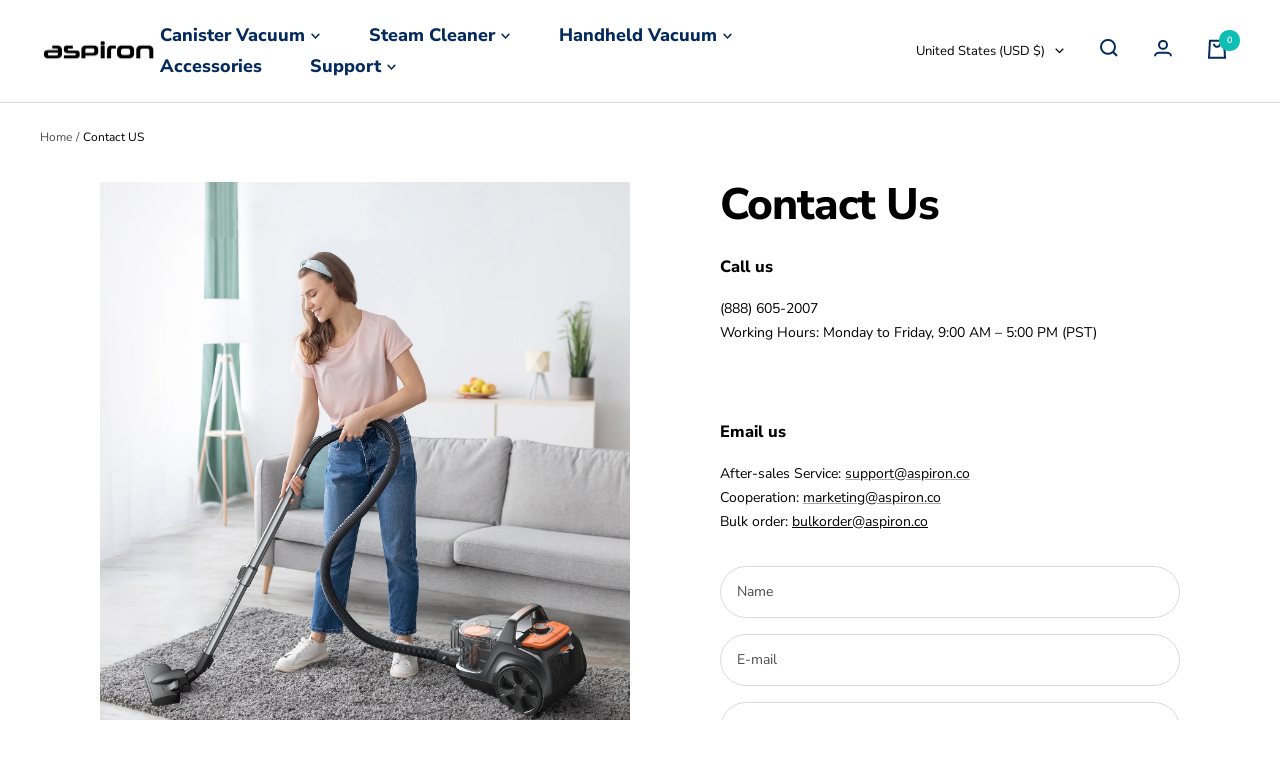

--- FILE ---
content_type: text/html; charset=utf-8
request_url: https://www.aspiron.co/pages/contact-us
body_size: 54619
content:
<!doctype html><html class="no-js" lang="en" dir="ltr">
  <head>
<!-- Google tag (gtag.js) -->
<script async src="https://www.googletagmanager.com/gtag/js?id=AW-11141527777"></script>
<script>
  window.dataLayer = window.dataLayer || [];
  function gtag(){dataLayer.push(arguments);}
  gtag('js', new Date());

  gtag('config', 'AW-11141527777');
</script>
<!-- Event snippet for Purchase-AS conversion page -->
<script>
  gtag('event', 'conversion', {
      'send_to': 'AW-11141527777/Gb90CIrFjfYYEOHx2MAp',
      'value': 1.0,
      'currency': 'USD',
      'transaction_id': ''
  });
</script>

<!-- Google tag (gtag.js) -->
<script async src="https://www.googletagmanager.com/gtag/js?id=AW-11141527777"></script>
<script>
  window.dataLayer = window.dataLayer || [];
  function gtag(){dataLayer.push(arguments);}
  gtag('js', new Date());

  gtag('config', 'AW-11141527777');
</script>

<!-- Event snippet for Purchase-AS conversion page
In your html page, add the snippet and call gtag_report_conversion when someone clicks on the chosen link or button. -->
<script>
function gtag_report_conversion(url) {
  var callback = function () {
    if (typeof(url) != 'undefined') {
      window.location = url;
    }
  };
  gtag('event', 'conversion', {
      'send_to': 'AW-11141527777/Gb90CIrFjfYYEOHx2MAp',
      'value': 1.0,
      'currency': 'USD',
      'transaction_id': '',
      'event_callback': callback
  });
  return false;
}
</script>

<!-- Google tag (gtag.js) -->
<script async src="https://www.googletagmanager.com/gtag/js?id=AW-11141527777"></script>
<script>
  window.dataLayer = window.dataLayer || [];
  function gtag(){dataLayer.push(arguments);}
  gtag('js', new Date());

  gtag('config', 'AW-11141527777');
</script>
<!-- Event snippet for Add to Cart-AS conversion page -->
<script>
  gtag('event', 'conversion', {'send_to': 'AW-11141527777/N4BwCI3FjfYYEOHx2MAp'});
</script>

<!-- Google tag (gtag.js) -->
<script async src="https://www.googletagmanager.com/gtag/js?id=AW-11141527777"></script>
<script>
  window.dataLayer = window.dataLayer || [];
  function gtag(){dataLayer.push(arguments);}
  gtag('js', new Date());

  gtag('config', 'AW-11141527777');
</script>
<!-- Event snippet for Add to Cart-AS conversion page
In your html page, add the snippet and call gtag_report_conversion when someone clicks on the chosen link or button. -->
<script>
function gtag_report_conversion(url) {
  var callback = function () {
    if (typeof(url) != 'undefined') {
      window.location = url;
    }
  };
  gtag('event', 'conversion', {
      'send_to': 'AW-11141527777/N4BwCI3FjfYYEOHx2MAp',
      'event_callback': callback
  });
  return false;
}
</script>

<!-- Google tag (gtag.js) -->
<script async src="https://www.googletagmanager.com/gtag/js?id=AW-11141527777"></script>
<script>
  window.dataLayer = window.dataLayer || [];
  function gtag(){dataLayer.push(arguments);}
  gtag('js', new Date());

  gtag('config', 'AW-11141527777');
</script>
<!-- Event snippet for Begin Checkout-AS conversion page -->
<script>
  gtag('event', 'conversion', {'send_to': 'AW-11141527777/nLWvCJDFjfYYEOHx2MAp'});
</script>

<!-- Google tag (gtag.js) -->
<script async src="https://www.googletagmanager.com/gtag/js?id=AW-11141527777"></script>
<script>
  window.dataLayer = window.dataLayer || [];
  function gtag(){dataLayer.push(arguments);}
  gtag('js', new Date());

  gtag('config', 'AW-11141527777');
</script>
<!-- Event snippet for Begin Checkout-AS conversion page
In your html page, add the snippet and call gtag_report_conversion when someone clicks on the chosen link or button. -->
<script>
function gtag_report_conversion(url) {
  var callback = function () {
    if (typeof(url) != 'undefined') {
      window.location = url;
    }
  };
  gtag('event', 'conversion', {
      'send_to': 'AW-11141527777/nLWvCJDFjfYYEOHx2MAp',
      'event_callback': callback
  });
  return false;
}
</script>




   
  <meta name="google-site-verification" content="YCX4cBX84L7E37WR0p446YUIOy_m-7QLgjIqiEarwk4" />
<meta name="facebook-domain-verification" content="efr0ihgsuegt8j8xl0karqmcfnlw4v" />





    
        <link href="[data-uri]" rel="stylesheet" id="ecom-global-css"/>
    
    

          <style id="ecom-custom-css">
            @media (max-width: 767px) {
    .ecom-products-upsell-design-2 .ecom-product-upsell__content--bottom, .ecom-product-upsell__item {
        flex-direction: unset !important;
        flex-wrap: unset;
    }
}
          </style>
        

        <script id="ecom-custom-js" async="async">
            
        </script><style>
    .ecom-cart-popup {
        display: grid;
        position: fixed;
        inset: 0;
        z-index: 9999999;
        align-content: center;
        padding: 5px;
        justify-content: center;
        align-items: center;
        justify-items: center;
    }

    .ecom-cart-popup::before {content: ' ';position: absolute;background: #e5e5e5b3;inset: 0;}
    .ecom-ajax-loading{
        cursor:not-allowed;
    pointer-events: none;
    opacity: 0.6;
    }


    #ecom-toast {
    visibility: hidden;
    max-width: 50px;
    min-height: 50px;
    margin: auto;
    background-color: #333;
    color: #fff;
    text-align: center;
    border-radius: 2px;
    position: fixed;
    z-index: 1;
    left: 0;
    right: 0;
    bottom: 30px;
    font-size: 17px;
    display: grid;
    grid-template-columns: 50px auto;
    align-items: center;
    justify-content: start;
    align-content: center;
    justify-items: start;
    }
    #ecom-toast.ecom-toast-show {
    visibility: visible;
    -webkit-animation: ecomFadein 0.5s, ecomExpand 0.5s 0.5s, ecomStay 3s 1s, ecomShrink 0.5s 2s, ecomFadeout 0.5s 2.5s;
    animation: ecomFadein 0.5s, ecomExpand 0.5s 0.5s, ecomStay 3s 1s, ecomShrink 0.5s 4s, ecomFadeout 0.5s 4.5s;
    }
    #ecom-toast #ecom-toast-icon {
    width: 50px;
    height: 100%;
    /* float: left; */
    /* padding-top: 16px; */
    /* padding-bottom: 16px; */
    box-sizing: border-box;
    background-color: #111;
    color: #fff;
    padding: 5px;
    }
    #ecom-toast .ecom-toast-icon-svg {
    width: 100%;
    height: 100%;
    display: block;
    position: relative;
    vertical-align: middle;
    margin: auto;
    text-align: center;
    /* padding: 5px; */
    }
    #ecom-toast #ecom-toast-desc {
    color: #fff;
    padding: 16px;
    overflow: hidden;
    white-space: nowrap;
    }

    @-webkit-keyframes ecomFadein {
    from {
        bottom: 0;
        opacity: 0;
    }
    to {
        bottom: 30px;
        opacity: 1;
    }
    }
    @keyframes fadein {
    from {
        bottom: 0;
        opacity: 0;
    }
    to {
        bottom: 30px;
        opacity: 1;
    }
    }
    @-webkit-keyframes ecomExpand {
    from {
        min-width: 50px;
    }
    to {
        min-width: var(--ecom-max-width);
    }
    }
    @keyframes ecomExpand {
    from {
        min-width: 50px;
    }
    to {
        min-width: var(--ecom-max-width);
    }
    }
    @-webkit-keyframes ecomStay {
    from {
        min-width: var(--ecom-max-width);
    }
    to {
        min-width: var(--ecom-max-width);
    }
    }
    @keyframes ecomStay {
    from {
        min-width: var(--ecom-max-width);
    }
    to {
        min-width: var(--ecom-max-width);
    }
    }
    @-webkit-keyframes ecomShrink {
    from {
        min-width: var(--ecom-max-width);
    }
    to {
        min-width: 50px;
    }
    }
    @keyframes ecomShrink {
    from {
        min-width: var(--ecom-max-width);
    }
    to {
        min-width: 50px;
    }
    }
    @-webkit-keyframes ecomFadeout {
    from {
        bottom: 30px;
        opacity: 1;
    }
    to {
        bottom: 60px;
        opacity: 0;
    }
    }
    @keyframes ecomFadeout {
    from {
        bottom: 30px;
        opacity: 1;
    }
    to {
        bottom: 60px;
        opacity: 0;
    }
    }
    </style>

    <script type="text/javascript" id="ecom-theme-helpers" async="async">
        window.EComposer = window.EComposer || {};
        (function(){this.configs = {"custom_code":{"enable_jquery":true,"custom_css":"@media (max-width: 767px) {\r\n    .ecom-products-upsell-design-2 .ecom-product-upsell__content--bottom, .ecom-product-upsell__item {\r\n        flex-direction: unset !important;\r\n        flex-wrap: unset;\r\n    }\r\n}","custom_js":""},"instagram":"IGQVJXWElQU0FtNmlwbkQtaTJvRHV0TVptb0xXNXBWRlROWUJPM0RTVWZAqRkxyamNPUFlEY3poWnJXZADRSQnh1S29BYXFOeUR0VUYzSGhpTWtGUVF0SWRkZAXNyMzZA2WGpVRXVxZA2tn"};
        
            this.customer = false;
        
            this.routes = {
                domain: 'https://www.aspiron.co',
                root_url: '/',
                collections_url: '/collections',
                all_products_collection_url: '/collections/all',
                cart_url:'/cart',
                cart_add_url:'/cart/add',
                cart_change_url:'/cart/change',
                cart_clear_url: '/cart/clear',
                cart_update_url: '/cart/update',
                product_recommendations_url: '/recommendations/products'
            };
            this.queryParams = {};
            if (window.location.search.length) {
                new URLSearchParams(window.location.search).forEach((value,key)=>{
                    this.queryParams[key] = value;
                })
            }
            this.money_format = "${{amount}}",
            this.money_with_currency_format = "${{amount}}",
            this.formatMoney = function(t, e) {
                function n(t, e) {
                    return void 0 === t ? e : t
                }
                function o(t, e, o, i) {
                    if (e = n(e, 2),
                    o = n(o, ","),
                    i = n(i, "."),
                    isNaN(t) || null == t)
                        return 0;
                    var r = (t = (t / 100).toFixed(e)).split(".");
                    return r[0].replace(/(\d)(?=(\d\d\d)+(?!\d))/g, "$1" + o) + (r[1] ? i + r[1] : "")
                }
                "string" == typeof t && (t = t.replace(".", ""));
                var i = ""
                , r = /\{\{\s*(\w+)\s*\}\}/
                , a = e || this.money_format;
                switch (a.match(r)[1]) {
                case "amount":
                    i = o(t, 2);
                    break;
                case "amount_no_decimals":
                    i = o(t, 0);
                    break;
                case "amount_with_comma_separator":
                    i = o(t, 2, ".", ",");
                    break;
                case "amount_with_space_separator":
                    i = o(t, 2, " ", ",");
                    break;
                case "amount_with_period_and_space_separator":
                    i = o(t, 2, " ", ".");
                    break;
                case "amount_no_decimals_with_comma_separator":
                    i = o(t, 0, ".", ",");
                    break;
                case "amount_no_decimals_with_space_separator":
                    i = o(t, 0, " ");
                    break;
                case "amount_with_apostrophe_separator":
                    i = o(t, 2, "'", ".")
                }
                return a.replace(r, i)
            }
            this.resizeImage = function(t, r) {
                try {
                    if (t.indexOf('cdn.shopify.com') === -1)
                        return t;
                    if (!r || "original" == r ||  "full" == r || "master" == r)
                        return t;
                    var o = t.match(/\.(jpg|jpeg|gif|png|bmp|bitmap|tiff|tif)((\#[0-9a-z\-]+)?(\?v=.*)?)?$/igm);
                    if (null == o)
                        return null;
                    var i = t.split(o[0])
                    , x = o[0];
                    return i[0] + "_" + r + x;
                } catch (o) {
                    return t
                }
            },
            this.getProduct = function(handle){
            if(!handle)
            {
                return false;
            }
            let endpoint = this.routes.root_url + '/products/' + handle + '.js'
            if(window.ECOM_LIVE)
            {
                endpoint = '/shop/builder/ajax/ecom-proxy/products/' + handle;
            }
            return  window.fetch(endpoint,{
                headers: {
                'Content-Type' : 'application/json'
                }
            })
            .then(res=> res.json());

            }
        }).bind(window.EComposer)();
    </script>


<script src="https://cdn.ecomposer.app/vendors/js/jquery.min.js"  crossorigin="anonymous" referrerpolicy="no-referrer"></script><meta charset="utf-8">
    <meta name="viewport" content="width=device-width, initial-scale=1.0, height=device-height, minimum-scale=1.0, maximum-scale=1.0">
    <meta name="theme-color" content="#ffffff">
 <meta name="google-site-verification" content="vYJsMHdc6DNijOxSNRlMUPDjP_jeImWpgeB-Yvssji0" />
    <title>Contact Us | Aspiron</title><link rel="canonical" href="https://www.aspiron.co/pages/contact-us"><link rel="shortcut icon" href="//www.aspiron.co/cdn/shop/files/Favicon_2_96x96.jpg?v=1660130127" type="image/png"><link rel="preconnect" href="https://cdn.shopify.com">
    <link rel="dns-prefetch" href="https://productreviews.shopifycdn.com">
    <link rel="dns-prefetch" href="https://www.google-analytics.com"><link rel="preconnect" href="https://fonts.shopifycdn.com" crossorigin><link rel="preload" as="style" href="//www.aspiron.co/cdn/shop/t/30/assets/theme.css?v=104017413570556427061731899179">
    <link rel="preload" as="script" href="//www.aspiron.co/cdn/shop/t/30/assets/vendor.js?v=31715688253868339281731899179">
    <link rel="preload" as="script" href="//www.aspiron.co/cdn/shop/t/30/assets/theme.js?v=111827973549083475151731899179"><meta property="og:type" content="website">
  <meta property="og:title" content="Contact Us | Aspiron"><meta property="og:image" content="http://www.aspiron.co/cdn/shop/files/Favicon_2_22721bec-93fb-4c2a-99e9-38882df1f9a1.jpg?v=1661154711">
  <meta property="og:image:secure_url" content="https://www.aspiron.co/cdn/shop/files/Favicon_2_22721bec-93fb-4c2a-99e9-38882df1f9a1.jpg?v=1661154711">
  <meta property="og:image:width" content="300">
  <meta property="og:image:height" content="300"><meta property="og:url" content="https://www.aspiron.co/pages/contact-us">
<meta property="og:site_name" content="Aspiron"><meta name="twitter:card" content="summary"><meta name="twitter:title" content="Contact Us | Aspiron">
  <meta name="twitter:description" content="Contact Us | Aspiron"><meta name="twitter:image" content="https://www.aspiron.co/cdn/shop/files/Favicon_2_22721bec-93fb-4c2a-99e9-38882df1f9a1_1200x1200_crop_center.jpg?v=1661154711">
  <meta name="twitter:image:alt" content="">
    


  <script type="application/ld+json">
  {
    "@context": "https://schema.org",
    "@type": "BreadcrumbList",
  "itemListElement": [{
      "@type": "ListItem",
      "position": 1,
      "name": "Home",
      "item": "https://www.aspiron.co"
    },{
          "@type": "ListItem",
          "position": 2,
          "name": "Contact US",
          "item": "https://www.aspiron.co/pages/contact-us"
        }]
  }
  </script>


    <link rel="preload" href="//www.aspiron.co/cdn/fonts/nunito_sans/nunitosans_n8.46743f6550d9e28e372733abb98c89d01ae54cb3.woff2" as="font" type="font/woff2" crossorigin><link rel="preload" href="//www.aspiron.co/cdn/fonts/nunito_sans/nunitosans_n4.0276fe080df0ca4e6a22d9cb55aed3ed5ba6b1da.woff2" as="font" type="font/woff2" crossorigin><style>
  /* Typography (heading) */
  @font-face {
  font-family: "Nunito Sans";
  font-weight: 800;
  font-style: normal;
  font-display: swap;
  src: url("//www.aspiron.co/cdn/fonts/nunito_sans/nunitosans_n8.46743f6550d9e28e372733abb98c89d01ae54cb3.woff2") format("woff2"),
       url("//www.aspiron.co/cdn/fonts/nunito_sans/nunitosans_n8.1967fa782017f62397f3e87f628afca3a56cb2e4.woff") format("woff");
}

@font-face {
  font-family: "Nunito Sans";
  font-weight: 800;
  font-style: italic;
  font-display: swap;
  src: url("//www.aspiron.co/cdn/fonts/nunito_sans/nunitosans_i8.cbb2fbe526ba56cc073231cf62cb1f461564a676.woff2") format("woff2"),
       url("//www.aspiron.co/cdn/fonts/nunito_sans/nunitosans_i8.337eca1e6b793b808976400ecea08fa2bf84508a.woff") format("woff");
}

/* Typography (body) */
  @font-face {
  font-family: "Nunito Sans";
  font-weight: 400;
  font-style: normal;
  font-display: swap;
  src: url("//www.aspiron.co/cdn/fonts/nunito_sans/nunitosans_n4.0276fe080df0ca4e6a22d9cb55aed3ed5ba6b1da.woff2") format("woff2"),
       url("//www.aspiron.co/cdn/fonts/nunito_sans/nunitosans_n4.b4964bee2f5e7fd9c3826447e73afe2baad607b7.woff") format("woff");
}

@font-face {
  font-family: "Nunito Sans";
  font-weight: 400;
  font-style: italic;
  font-display: swap;
  src: url("//www.aspiron.co/cdn/fonts/nunito_sans/nunitosans_i4.6e408730afac1484cf297c30b0e67c86d17fc586.woff2") format("woff2"),
       url("//www.aspiron.co/cdn/fonts/nunito_sans/nunitosans_i4.c9b6dcbfa43622b39a5990002775a8381942ae38.woff") format("woff");
}

@font-face {
  font-family: "Nunito Sans";
  font-weight: 600;
  font-style: normal;
  font-display: swap;
  src: url("//www.aspiron.co/cdn/fonts/nunito_sans/nunitosans_n6.6e9464eba570101a53130c8130a9e17a8eb55c21.woff2") format("woff2"),
       url("//www.aspiron.co/cdn/fonts/nunito_sans/nunitosans_n6.25a0ac0c0a8a26038c7787054dd6058dfbc20fa8.woff") format("woff");
}

@font-face {
  font-family: "Nunito Sans";
  font-weight: 600;
  font-style: italic;
  font-display: swap;
  src: url("//www.aspiron.co/cdn/fonts/nunito_sans/nunitosans_i6.e62a4aa1de9af615155fca680231620b75369d24.woff2") format("woff2"),
       url("//www.aspiron.co/cdn/fonts/nunito_sans/nunitosans_i6.84ec3dfef4c401afbcd538286a9d65b772072e4b.woff") format("woff");
}

:root {--heading-color: 0, 0, 0;
    --text-color: 0, 0, 0;
    --background: 255, 255, 255;
    --secondary-background: 245, 245, 245;
    --border-color: 217, 217, 217;
    --border-color-darker: 153, 153, 153;
    --success-color: 46, 158, 123;
    --success-background: 213, 236, 229;
    --error-color: 222, 42, 42;
    --error-background: 253, 240, 240;
    --primary-button-background: 64, 93, 230;
    --primary-button-text-color: 255, 255, 255;
    --secondary-button-background: 243, 255, 52;
    --secondary-button-text-color: 0, 0, 0;
    --product-star-rating: 246, 164, 41;
    --product-on-sale-accent: 222, 42, 42;
    --product-sold-out-accent: 111, 113, 155;
    --product-custom-label-background: 64, 93, 230;
    --product-custom-label-text-color: 255, 255, 255;
    --product-custom-label-2-background: 243, 255, 52;
    --product-custom-label-2-text-color: 0, 0, 0;
    --product-low-stock-text-color: 222, 42, 42;
    --product-in-stock-text-color: 46, 158, 123;
    --loading-bar-background: 0, 0, 0;

    /* We duplicate some "base" colors as root colors, which is useful to use on drawer elements or popover without. Those should not be overridden to avoid issues */
    --root-heading-color: 0, 0, 0;
    --root-text-color: 0, 0, 0;
    --root-background: 255, 255, 255;
    --root-border-color: 217, 217, 217;
    --root-primary-button-background: 64, 93, 230;
    --root-primary-button-text-color: 255, 255, 255;

    --base-font-size: 14px;
    --heading-font-family: "Nunito Sans", sans-serif;
    --heading-font-weight: 800;
    --heading-font-style: normal;
    --heading-text-transform: normal;
    --text-font-family: "Nunito Sans", sans-serif;
    --text-font-weight: 400;
    --text-font-style: normal;
    --text-font-bold-weight: 600;

    /* Typography (font size) */
    --heading-xxsmall-font-size: 10px;
    --heading-xsmall-font-size: 10px;
    --heading-small-font-size: 11px;
    --heading-large-font-size: 32px;
    --heading-h1-font-size: 32px;
    --heading-h2-font-size: 28px;
    --heading-h3-font-size: 26px;
    --heading-h4-font-size: 22px;
    --heading-h5-font-size: 18px;
    --heading-h6-font-size: 16px;

    /* Control the look and feel of the theme by changing radius of various elements */
    --button-border-radius: 26px;
    --block-border-radius: 16px;
    --block-border-radius-reduced: 8px;
    --color-swatch-border-radius: 100%;

    /* Button size */
    --button-height: 48px;
    --button-small-height: 40px;

    /* Form related */
    --form-input-field-height: 48px;
    --form-input-gap: 16px;
    --form-submit-margin: 24px;

    /* Product listing related variables */
    --product-list-block-spacing: 32px;

    /* Video related */
    --play-button-background: 255, 255, 255;
    --play-button-arrow: 0, 0, 0;

    /* RTL support */
    --transform-logical-flip: 1;
    --transform-origin-start: left;
    --transform-origin-end: right;

    /* Other */
    --zoom-cursor-svg-url: url(//www.aspiron.co/cdn/shop/t/30/assets/zoom-cursor.svg?v=128796996820347255671739359229);
    --arrow-right-svg-url: url(//www.aspiron.co/cdn/shop/t/30/assets/arrow-right.svg?v=89889918158891904811739359229);
    --arrow-left-svg-url: url(//www.aspiron.co/cdn/shop/t/30/assets/arrow-left.svg?v=178386178466108874631739359229);

    /* Some useful variables that we can reuse in our CSS. Some explanation are needed for some of them:
       - container-max-width-minus-gutters: represents the container max width without the edge gutters
       - container-outer-width: considering the screen width, represent all the space outside the container
       - container-outer-margin: same as container-outer-width but get set to 0 inside a container
       - container-inner-width: the effective space inside the container (minus gutters)
       - grid-column-width: represents the width of a single column of the grid
       - vertical-breather: this is a variable that defines the global "spacing" between sections, and inside the section
                            to create some "breath" and minimum spacing
     */
    --container-max-width: 1600px;
    --container-gutter: 24px;
    --container-max-width-minus-gutters: calc(var(--container-max-width) - (var(--container-gutter)) * 2);
    --container-outer-width: max(calc((100vw - var(--container-max-width-minus-gutters)) / 2), var(--container-gutter));
    --container-outer-margin: var(--container-outer-width);
    --container-inner-width: calc(100vw - var(--container-outer-width) * 2);

    --grid-column-count: 10;
    --grid-gap: 24px;
    --grid-column-width: calc((100vw - var(--container-outer-width) * 2 - var(--grid-gap) * (var(--grid-column-count) - 1)) / var(--grid-column-count));

    --vertical-breather: 36px;
    --vertical-breather-tight: 36px;

    /* Shopify related variables */
    --payment-terms-background-color: #ffffff;
  }

  @media screen and (min-width: 741px) {
    :root {
      --container-gutter: 40px;
      --grid-column-count: 20;
      --vertical-breather: 48px;
      --vertical-breather-tight: 48px;

      /* Typography (font size) */
      --heading-xsmall-font-size: 11px;
      --heading-small-font-size: 12px;
      --heading-large-font-size: 48px;
      --heading-h1-font-size: 48px;
      --heading-h2-font-size: 36px;
      --heading-h3-font-size: 30px;
      --heading-h4-font-size: 22px;
      --heading-h5-font-size: 18px;
      --heading-h6-font-size: 16px;

      /* Form related */
      --form-input-field-height: 52px;
      --form-submit-margin: 32px;

      /* Button size */
      --button-height: 52px;
      --button-small-height: 44px;
    }
  }

  @media screen and (min-width: 1200px) {
    :root {
      --vertical-breather: 64px;
      --vertical-breather-tight: 48px;
      --product-list-block-spacing: 48px;

      /* Typography */
      --heading-large-font-size: 58px;
      --heading-h1-font-size: 50px;
      --heading-h2-font-size: 44px;
      --heading-h3-font-size: 32px;
      --heading-h4-font-size: 26px;
      --heading-h5-font-size: 22px;
      --heading-h6-font-size: 16px;
    }
  }

  @media screen and (min-width: 1600px) {
    :root {
      --vertical-breather: 64px;
      --vertical-breather-tight: 48px;
    }
  }
</style>
    <script>
  // This allows to expose several variables to the global scope, to be used in scripts
  window.themeVariables = {
    settings: {
      direction: "ltr",
      pageType: "page",
      cartCount: 0,
      moneyFormat: "${{amount}}",
      moneyWithCurrencyFormat: "${{amount}}",
      showVendor: false,
      discountMode: "percentage",
      currencyCodeEnabled: true,
      searchMode: "product,article,page,collection",
      searchUnavailableProducts: "last",
      cartType: "drawer",
      cartCurrency: "USD",
      mobileZoomFactor: 2.5
    },

    routes: {
      host: "www.aspiron.co",
      rootUrl: "\/",
      rootUrlWithoutSlash: '',
      cartUrl: "\/cart",
      cartAddUrl: "\/cart\/add",
      cartChangeUrl: "\/cart\/change",
      searchUrl: "\/search",
      predictiveSearchUrl: "\/search\/suggest",
      productRecommendationsUrl: "\/recommendations\/products"
    },

    strings: {
      accessibilityDelete: "Delete",
      accessibilityClose: "Close",
      collectionSoldOut: "Sold out",
      collectionDiscount: "Save @savings@",
      productSalePrice: "Sale price",
      productRegularPrice: "Regular price",
      productFormUnavailable: "Unavailable",
      productFormSoldOut: "Sold out",
      productFormPreOrder: "Pre-order",
      productFormAddToCart: "Add to cart",
      searchNoResults: "No results could be found.",
      searchNewSearch: "New search",
      searchProducts: "Products",
      searchArticles: "Journal",
      searchPages: "Pages",
      searchCollections: "Collections",
      cartViewCart: "View cart",
      cartItemAdded: "Item added to your cart!",
      cartItemAddedShort: "Added to your cart!",
      cartAddOrderNote: "Add order note",
      cartEditOrderNote: "Edit order note",
      shippingEstimatorNoResults: "Sorry, we do not ship to your address.",
      shippingEstimatorOneResult: "There is one shipping rate for your address:",
      shippingEstimatorMultipleResults: "There are several shipping rates for your address:",
      shippingEstimatorError: "One or more error occurred while retrieving shipping rates:"
    },

    libs: {
      flickity: "\/\/www.aspiron.co\/cdn\/shop\/t\/30\/assets\/flickity.js?v=176646718982628074891731899179",
      photoswipe: "\/\/www.aspiron.co\/cdn\/shop\/t\/30\/assets\/photoswipe.js?v=132268647426145925301731899179",
      qrCode: "\/\/www.aspiron.co\/cdn\/shopifycloud\/storefront\/assets\/themes_support\/vendor\/qrcode-3f2b403b.js"
    },

    breakpoints: {
      phone: 'screen and (max-width: 740px)',
      tablet: 'screen and (min-width: 741px) and (max-width: 999px)',
      tabletAndUp: 'screen and (min-width: 741px)',
      pocket: 'screen and (max-width: 999px)',
      lap: 'screen and (min-width: 1000px) and (max-width: 1199px)',
      lapAndUp: 'screen and (min-width: 1000px)',
      desktop: 'screen and (min-width: 1200px)',
      wide: 'screen and (min-width: 1400px)'
    }
  };

  window.addEventListener('pageshow', async () => {
    const cartContent = await (await fetch(`${window.themeVariables.routes.cartUrl}.js`, {cache: 'reload'})).json();
    document.documentElement.dispatchEvent(new CustomEvent('cart:refresh', {detail: {cart: cartContent}}));
  });

  if ('noModule' in HTMLScriptElement.prototype) {
    // Old browsers (like IE) that does not support module will be considered as if not executing JS at all
    document.documentElement.className = document.documentElement.className.replace('no-js', 'js');

    requestAnimationFrame(() => {
      const viewportHeight = (window.visualViewport ? window.visualViewport.height : document.documentElement.clientHeight);
      document.documentElement.style.setProperty('--window-height',viewportHeight + 'px');
    });
  }</script>

    <link rel="stylesheet" href="//www.aspiron.co/cdn/shop/t/30/assets/theme.css?v=104017413570556427061731899179">

     <!-- add new css -->
    <link href="//www.aspiron.co/cdn/shop/t/30/assets/new-css.css?v=137882663175539464961731899179" rel="stylesheet" type="text/css" media="all" />
    <script src="//www.aspiron.co/cdn/shop/t/30/assets/jquery.min.js?v=33809001796617363981731899179"></script>

    <script src="//www.aspiron.co/cdn/shop/t/30/assets/vendor.js?v=31715688253868339281731899179" defer></script>
    <script src="//www.aspiron.co/cdn/shop/t/30/assets/theme.js?v=111827973549083475151731899179" defer></script>
    <script src="//www.aspiron.co/cdn/shop/t/30/assets/custom.js?v=167639537848865775061731899179" defer></script>

    <script>window.performance && window.performance.mark && window.performance.mark('shopify.content_for_header.start');</script><meta name="google-site-verification" content="tj7X20B_BUu9REWjqBOkcVNlv04QHRaifO2MRyfU3SE">
<meta name="facebook-domain-verification" content="deck78bdmx8clz0953ctq4siuz8l9a">
<meta id="shopify-digital-wallet" name="shopify-digital-wallet" content="/56052875329/digital_wallets/dialog">
<meta name="shopify-checkout-api-token" content="b7162f7839a9a2b8975cdbbbdf848ab6">
<meta id="in-context-paypal-metadata" data-shop-id="56052875329" data-venmo-supported="true" data-environment="production" data-locale="en_US" data-paypal-v4="true" data-currency="USD">
<script async="async" src="/checkouts/internal/preloads.js?locale=en-US"></script>
<link rel="preconnect" href="https://shop.app" crossorigin="anonymous">
<script async="async" src="https://shop.app/checkouts/internal/preloads.js?locale=en-US&shop_id=56052875329" crossorigin="anonymous"></script>
<script id="apple-pay-shop-capabilities" type="application/json">{"shopId":56052875329,"countryCode":"US","currencyCode":"USD","merchantCapabilities":["supports3DS"],"merchantId":"gid:\/\/shopify\/Shop\/56052875329","merchantName":"Aspiron","requiredBillingContactFields":["postalAddress","email","phone"],"requiredShippingContactFields":["postalAddress","email","phone"],"shippingType":"shipping","supportedNetworks":["visa","masterCard","amex","discover","elo","jcb"],"total":{"type":"pending","label":"Aspiron","amount":"1.00"},"shopifyPaymentsEnabled":true,"supportsSubscriptions":true}</script>
<script id="shopify-features" type="application/json">{"accessToken":"b7162f7839a9a2b8975cdbbbdf848ab6","betas":["rich-media-storefront-analytics"],"domain":"www.aspiron.co","predictiveSearch":true,"shopId":56052875329,"locale":"en"}</script>
<script>var Shopify = Shopify || {};
Shopify.shop = "aspirontech.myshopify.com";
Shopify.locale = "en";
Shopify.currency = {"active":"USD","rate":"1.0"};
Shopify.country = "US";
Shopify.theme = {"name":"Copy of Halloween aspirontech + main theme","id":132831838273,"schema_name":"Focal","schema_version":"8.10.7","theme_store_id":null,"role":"main"};
Shopify.theme.handle = "null";
Shopify.theme.style = {"id":null,"handle":null};
Shopify.cdnHost = "www.aspiron.co/cdn";
Shopify.routes = Shopify.routes || {};
Shopify.routes.root = "/";</script>
<script type="module">!function(o){(o.Shopify=o.Shopify||{}).modules=!0}(window);</script>
<script>!function(o){function n(){var o=[];function n(){o.push(Array.prototype.slice.apply(arguments))}return n.q=o,n}var t=o.Shopify=o.Shopify||{};t.loadFeatures=n(),t.autoloadFeatures=n()}(window);</script>
<script>
  window.ShopifyPay = window.ShopifyPay || {};
  window.ShopifyPay.apiHost = "shop.app\/pay";
  window.ShopifyPay.redirectState = null;
</script>
<script id="shop-js-analytics" type="application/json">{"pageType":"page"}</script>
<script defer="defer" async type="module" src="//www.aspiron.co/cdn/shopifycloud/shop-js/modules/v2/client.init-shop-cart-sync_BT-GjEfc.en.esm.js"></script>
<script defer="defer" async type="module" src="//www.aspiron.co/cdn/shopifycloud/shop-js/modules/v2/chunk.common_D58fp_Oc.esm.js"></script>
<script defer="defer" async type="module" src="//www.aspiron.co/cdn/shopifycloud/shop-js/modules/v2/chunk.modal_xMitdFEc.esm.js"></script>
<script type="module">
  await import("//www.aspiron.co/cdn/shopifycloud/shop-js/modules/v2/client.init-shop-cart-sync_BT-GjEfc.en.esm.js");
await import("//www.aspiron.co/cdn/shopifycloud/shop-js/modules/v2/chunk.common_D58fp_Oc.esm.js");
await import("//www.aspiron.co/cdn/shopifycloud/shop-js/modules/v2/chunk.modal_xMitdFEc.esm.js");

  window.Shopify.SignInWithShop?.initShopCartSync?.({"fedCMEnabled":true,"windoidEnabled":true});

</script>
<script>
  window.Shopify = window.Shopify || {};
  if (!window.Shopify.featureAssets) window.Shopify.featureAssets = {};
  window.Shopify.featureAssets['shop-js'] = {"shop-cart-sync":["modules/v2/client.shop-cart-sync_DZOKe7Ll.en.esm.js","modules/v2/chunk.common_D58fp_Oc.esm.js","modules/v2/chunk.modal_xMitdFEc.esm.js"],"init-fed-cm":["modules/v2/client.init-fed-cm_B6oLuCjv.en.esm.js","modules/v2/chunk.common_D58fp_Oc.esm.js","modules/v2/chunk.modal_xMitdFEc.esm.js"],"shop-cash-offers":["modules/v2/client.shop-cash-offers_D2sdYoxE.en.esm.js","modules/v2/chunk.common_D58fp_Oc.esm.js","modules/v2/chunk.modal_xMitdFEc.esm.js"],"shop-login-button":["modules/v2/client.shop-login-button_QeVjl5Y3.en.esm.js","modules/v2/chunk.common_D58fp_Oc.esm.js","modules/v2/chunk.modal_xMitdFEc.esm.js"],"pay-button":["modules/v2/client.pay-button_DXTOsIq6.en.esm.js","modules/v2/chunk.common_D58fp_Oc.esm.js","modules/v2/chunk.modal_xMitdFEc.esm.js"],"shop-button":["modules/v2/client.shop-button_DQZHx9pm.en.esm.js","modules/v2/chunk.common_D58fp_Oc.esm.js","modules/v2/chunk.modal_xMitdFEc.esm.js"],"avatar":["modules/v2/client.avatar_BTnouDA3.en.esm.js"],"init-windoid":["modules/v2/client.init-windoid_CR1B-cfM.en.esm.js","modules/v2/chunk.common_D58fp_Oc.esm.js","modules/v2/chunk.modal_xMitdFEc.esm.js"],"init-shop-for-new-customer-accounts":["modules/v2/client.init-shop-for-new-customer-accounts_C_vY_xzh.en.esm.js","modules/v2/client.shop-login-button_QeVjl5Y3.en.esm.js","modules/v2/chunk.common_D58fp_Oc.esm.js","modules/v2/chunk.modal_xMitdFEc.esm.js"],"init-shop-email-lookup-coordinator":["modules/v2/client.init-shop-email-lookup-coordinator_BI7n9ZSv.en.esm.js","modules/v2/chunk.common_D58fp_Oc.esm.js","modules/v2/chunk.modal_xMitdFEc.esm.js"],"init-shop-cart-sync":["modules/v2/client.init-shop-cart-sync_BT-GjEfc.en.esm.js","modules/v2/chunk.common_D58fp_Oc.esm.js","modules/v2/chunk.modal_xMitdFEc.esm.js"],"shop-toast-manager":["modules/v2/client.shop-toast-manager_DiYdP3xc.en.esm.js","modules/v2/chunk.common_D58fp_Oc.esm.js","modules/v2/chunk.modal_xMitdFEc.esm.js"],"init-customer-accounts":["modules/v2/client.init-customer-accounts_D9ZNqS-Q.en.esm.js","modules/v2/client.shop-login-button_QeVjl5Y3.en.esm.js","modules/v2/chunk.common_D58fp_Oc.esm.js","modules/v2/chunk.modal_xMitdFEc.esm.js"],"init-customer-accounts-sign-up":["modules/v2/client.init-customer-accounts-sign-up_iGw4briv.en.esm.js","modules/v2/client.shop-login-button_QeVjl5Y3.en.esm.js","modules/v2/chunk.common_D58fp_Oc.esm.js","modules/v2/chunk.modal_xMitdFEc.esm.js"],"shop-follow-button":["modules/v2/client.shop-follow-button_CqMgW2wH.en.esm.js","modules/v2/chunk.common_D58fp_Oc.esm.js","modules/v2/chunk.modal_xMitdFEc.esm.js"],"checkout-modal":["modules/v2/client.checkout-modal_xHeaAweL.en.esm.js","modules/v2/chunk.common_D58fp_Oc.esm.js","modules/v2/chunk.modal_xMitdFEc.esm.js"],"shop-login":["modules/v2/client.shop-login_D91U-Q7h.en.esm.js","modules/v2/chunk.common_D58fp_Oc.esm.js","modules/v2/chunk.modal_xMitdFEc.esm.js"],"lead-capture":["modules/v2/client.lead-capture_BJmE1dJe.en.esm.js","modules/v2/chunk.common_D58fp_Oc.esm.js","modules/v2/chunk.modal_xMitdFEc.esm.js"],"payment-terms":["modules/v2/client.payment-terms_Ci9AEqFq.en.esm.js","modules/v2/chunk.common_D58fp_Oc.esm.js","modules/v2/chunk.modal_xMitdFEc.esm.js"]};
</script>
<script id="__st">var __st={"a":56052875329,"offset":28800,"reqid":"58b89c73-3d5c-467b-a2ce-35bd1fc51fc1-1769493221","pageurl":"www.aspiron.co\/pages\/contact-us","s":"pages-99896721473","u":"14919938525b","p":"page","rtyp":"page","rid":99896721473};</script>
<script>window.ShopifyPaypalV4VisibilityTracking = true;</script>
<script id="captcha-bootstrap">!function(){'use strict';const t='contact',e='account',n='new_comment',o=[[t,t],['blogs',n],['comments',n],[t,'customer']],c=[[e,'customer_login'],[e,'guest_login'],[e,'recover_customer_password'],[e,'create_customer']],r=t=>t.map((([t,e])=>`form[action*='/${t}']:not([data-nocaptcha='true']) input[name='form_type'][value='${e}']`)).join(','),a=t=>()=>t?[...document.querySelectorAll(t)].map((t=>t.form)):[];function s(){const t=[...o],e=r(t);return a(e)}const i='password',u='form_key',d=['recaptcha-v3-token','g-recaptcha-response','h-captcha-response',i],f=()=>{try{return window.sessionStorage}catch{return}},m='__shopify_v',_=t=>t.elements[u];function p(t,e,n=!1){try{const o=window.sessionStorage,c=JSON.parse(o.getItem(e)),{data:r}=function(t){const{data:e,action:n}=t;return t[m]||n?{data:e,action:n}:{data:t,action:n}}(c);for(const[e,n]of Object.entries(r))t.elements[e]&&(t.elements[e].value=n);n&&o.removeItem(e)}catch(o){console.error('form repopulation failed',{error:o})}}const l='form_type',E='cptcha';function T(t){t.dataset[E]=!0}const w=window,h=w.document,L='Shopify',v='ce_forms',y='captcha';let A=!1;((t,e)=>{const n=(g='f06e6c50-85a8-45c8-87d0-21a2b65856fe',I='https://cdn.shopify.com/shopifycloud/storefront-forms-hcaptcha/ce_storefront_forms_captcha_hcaptcha.v1.5.2.iife.js',D={infoText:'Protected by hCaptcha',privacyText:'Privacy',termsText:'Terms'},(t,e,n)=>{const o=w[L][v],c=o.bindForm;if(c)return c(t,g,e,D).then(n);var r;o.q.push([[t,g,e,D],n]),r=I,A||(h.body.append(Object.assign(h.createElement('script'),{id:'captcha-provider',async:!0,src:r})),A=!0)});var g,I,D;w[L]=w[L]||{},w[L][v]=w[L][v]||{},w[L][v].q=[],w[L][y]=w[L][y]||{},w[L][y].protect=function(t,e){n(t,void 0,e),T(t)},Object.freeze(w[L][y]),function(t,e,n,w,h,L){const[v,y,A,g]=function(t,e,n){const i=e?o:[],u=t?c:[],d=[...i,...u],f=r(d),m=r(i),_=r(d.filter((([t,e])=>n.includes(e))));return[a(f),a(m),a(_),s()]}(w,h,L),I=t=>{const e=t.target;return e instanceof HTMLFormElement?e:e&&e.form},D=t=>v().includes(t);t.addEventListener('submit',(t=>{const e=I(t);if(!e)return;const n=D(e)&&!e.dataset.hcaptchaBound&&!e.dataset.recaptchaBound,o=_(e),c=g().includes(e)&&(!o||!o.value);(n||c)&&t.preventDefault(),c&&!n&&(function(t){try{if(!f())return;!function(t){const e=f();if(!e)return;const n=_(t);if(!n)return;const o=n.value;o&&e.removeItem(o)}(t);const e=Array.from(Array(32),(()=>Math.random().toString(36)[2])).join('');!function(t,e){_(t)||t.append(Object.assign(document.createElement('input'),{type:'hidden',name:u})),t.elements[u].value=e}(t,e),function(t,e){const n=f();if(!n)return;const o=[...t.querySelectorAll(`input[type='${i}']`)].map((({name:t})=>t)),c=[...d,...o],r={};for(const[a,s]of new FormData(t).entries())c.includes(a)||(r[a]=s);n.setItem(e,JSON.stringify({[m]:1,action:t.action,data:r}))}(t,e)}catch(e){console.error('failed to persist form',e)}}(e),e.submit())}));const S=(t,e)=>{t&&!t.dataset[E]&&(n(t,e.some((e=>e===t))),T(t))};for(const o of['focusin','change'])t.addEventListener(o,(t=>{const e=I(t);D(e)&&S(e,y())}));const B=e.get('form_key'),M=e.get(l),P=B&&M;t.addEventListener('DOMContentLoaded',(()=>{const t=y();if(P)for(const e of t)e.elements[l].value===M&&p(e,B);[...new Set([...A(),...v().filter((t=>'true'===t.dataset.shopifyCaptcha))])].forEach((e=>S(e,t)))}))}(h,new URLSearchParams(w.location.search),n,t,e,['guest_login'])})(!0,!0)}();</script>
<script integrity="sha256-4kQ18oKyAcykRKYeNunJcIwy7WH5gtpwJnB7kiuLZ1E=" data-source-attribution="shopify.loadfeatures" defer="defer" src="//www.aspiron.co/cdn/shopifycloud/storefront/assets/storefront/load_feature-a0a9edcb.js" crossorigin="anonymous"></script>
<script crossorigin="anonymous" defer="defer" src="//www.aspiron.co/cdn/shopifycloud/storefront/assets/shopify_pay/storefront-65b4c6d7.js?v=20250812"></script>
<script data-source-attribution="shopify.dynamic_checkout.dynamic.init">var Shopify=Shopify||{};Shopify.PaymentButton=Shopify.PaymentButton||{isStorefrontPortableWallets:!0,init:function(){window.Shopify.PaymentButton.init=function(){};var t=document.createElement("script");t.src="https://www.aspiron.co/cdn/shopifycloud/portable-wallets/latest/portable-wallets.en.js",t.type="module",document.head.appendChild(t)}};
</script>
<script data-source-attribution="shopify.dynamic_checkout.buyer_consent">
  function portableWalletsHideBuyerConsent(e){var t=document.getElementById("shopify-buyer-consent"),n=document.getElementById("shopify-subscription-policy-button");t&&n&&(t.classList.add("hidden"),t.setAttribute("aria-hidden","true"),n.removeEventListener("click",e))}function portableWalletsShowBuyerConsent(e){var t=document.getElementById("shopify-buyer-consent"),n=document.getElementById("shopify-subscription-policy-button");t&&n&&(t.classList.remove("hidden"),t.removeAttribute("aria-hidden"),n.addEventListener("click",e))}window.Shopify?.PaymentButton&&(window.Shopify.PaymentButton.hideBuyerConsent=portableWalletsHideBuyerConsent,window.Shopify.PaymentButton.showBuyerConsent=portableWalletsShowBuyerConsent);
</script>
<script data-source-attribution="shopify.dynamic_checkout.cart.bootstrap">document.addEventListener("DOMContentLoaded",(function(){function t(){return document.querySelector("shopify-accelerated-checkout-cart, shopify-accelerated-checkout")}if(t())Shopify.PaymentButton.init();else{new MutationObserver((function(e,n){t()&&(Shopify.PaymentButton.init(),n.disconnect())})).observe(document.body,{childList:!0,subtree:!0})}}));
</script>
<script id='scb4127' type='text/javascript' async='' src='https://www.aspiron.co/cdn/shopifycloud/privacy-banner/storefront-banner.js'></script><link id="shopify-accelerated-checkout-styles" rel="stylesheet" media="screen" href="https://www.aspiron.co/cdn/shopifycloud/portable-wallets/latest/accelerated-checkout-backwards-compat.css" crossorigin="anonymous">
<style id="shopify-accelerated-checkout-cart">
        #shopify-buyer-consent {
  margin-top: 1em;
  display: inline-block;
  width: 100%;
}

#shopify-buyer-consent.hidden {
  display: none;
}

#shopify-subscription-policy-button {
  background: none;
  border: none;
  padding: 0;
  text-decoration: underline;
  font-size: inherit;
  cursor: pointer;
}

#shopify-subscription-policy-button::before {
  box-shadow: none;
}

      </style>

<script>window.performance && window.performance.mark && window.performance.mark('shopify.content_for_header.end');</script>

<!-- Google Tag Manager -->
<script>(function(w,d,s,l,i){w[l]=w[l]||[];w[l].push({'gtm.start':
new Date().getTime(),event:'gtm.js'});var f=d.getElementsByTagName(s)[0],
j=d.createElement(s),dl=l!='dataLayer'?'&l='+l:'';j.async=true;j.src=
'https://www.googletagmanager.com/gtm.js?id='+i+dl;f.parentNode.insertBefore(j,f);
})(window,document,'script','dataLayer','GTM-MJTH3KRF');</script>
<!-- End Google Tag Manager -->

  <!-- Google tag (gtag.js) -->
<!--   <script async src="https://www.googletagmanager.com/gtag/js?id=G-245D8V6HYZ"></script>
  <script>
    window.dataLayer = window.dataLayer || [];
    function gtag(){dataLayer.push(arguments);}
    gtag('js', new Date());
  
    gtag('config', 'G-245D8V6HYZ');
  </script>
 -->
   <!-- Global site tag (gtag.js) - Google Ads: 10972921772 -->
<script async src="https://www.googletagmanager.com/gtag/js?id=AW-10972921772"></script>
<script>
  window.dataLayer = window.dataLayer || [];
  function gtag(){dataLayer.push(arguments);}
  gtag('js', new Date());

  gtag('config', 'AW-10972921772');
</script>



<!-- Google Ads Remarketing Tag By FeedArmy Version 2.17 START -->
<!-- FeedArmy tutorial found at https://feedarmy.com/kb/adding-google-adwords-remarketing-tag-to-shopify/ -->

<!-- CODE SETTINGS START -->
<!-- CODE SETTINGS START -->

<!-- Please add your Google Ads Audience Source Tag ID -->


<!-- Please add your alpha2 code, you can find it here: https://help.shopify.com/en/api/custom-storefronts/storefront-api/reference/enum/countrycode -->


<!-- set your product id values are default, product_id, parent_id, sku-->


<!-- CODE SETTINGS END -->
<!-- CODE SETTINGS END -->

<!-- ==================================== -->
<!-- DO NOT EDIT ANYTHING BELOW THIS LINE -->

<script async src="https://www.googletagmanager.com/gtag/js?id=AW-11037931332"></script><script>
  window.dataLayer = window.dataLayer || [];
  function gtag(){dataLayer.push(arguments);}
  gtag('js', new Date());
  gtag('config', 'AW-11037931332');
</script>



<script>
  gtag('event', 'other', {
    'send_to': 'AW-11037931332',
  	  
	
  });
</script>
<!-- Google Ads Remarketing Tag By FeedArmy Version 2.17 END -->

<script type="text/javascript">
    (function(c,l,a,r,i,t,y){
        c[a]=c[a]||function(){(c[a].q=c[a].q||[]).push(arguments)};
        t=l.createElement(r);t.async=1;t.src="https://www.clarity.ms/tag/"+i;
        y=l.getElementsByTagName(r)[0];y.parentNode.insertBefore(t,y);
    })(window, document, "clarity", "script", "iml7pl7k7v");
</script>
  
<script>
    
    
    
    
    var gsf_conversion_data = {page_type : '', event : '', data : {shop_currency : "USD"}};
    
</script>

<script src="https://www.paypal.com/sdk/js?client-id=AekQ5s_GIDlABH0LO9byHbL0hGKUwkxAFvbRE50gL2ZMAQgcAwBPjEGs3-wduOlMdpCpAk1hSofJQwTl&components=messages,buttons"></script>


<!-- BEGIN app block: shopify://apps/ecomposer-builder/blocks/app-embed/a0fc26e1-7741-4773-8b27-39389b4fb4a0 --><!-- DNS Prefetch & Preconnect -->
<link rel="preconnect" href="https://cdn.ecomposer.app" crossorigin>
<link rel="dns-prefetch" href="https://cdn.ecomposer.app">

<link rel="prefetch" href="https://cdn.ecomposer.app/vendors/css/ecom-swiper@11.css" as="style">
<link rel="prefetch" href="https://cdn.ecomposer.app/vendors/js/ecom-swiper@11.0.5.js" as="script">
<link rel="prefetch" href="https://cdn.ecomposer.app/vendors/js/ecom_modal.js" as="script">

<!-- Global CSS --><!--ECOM-EMBED-->
  <style id="ecom-global-css" class="ecom-global-css">/**ECOM-INSERT-CSS**/.ecom-section > div.core__row--columns{max-width: 1200px;}.ecom-column>div.core__column--wrapper{padding: 20px;}div.core__blocks--body>div.ecom-block.elmspace:not(:first-child){margin-top: 20px;}:root{--ecom-global-container-width:1200px;--ecom-global-colunm-gap:20px;--ecom-global-elements-space:20px;--ecom-global-colors-primary:#ffffff;--ecom-global-colors-secondary:#ffffff;--ecom-global-colors-text:#ffffff;--ecom-global-colors-accent:#ffffff;--ecom-global-typography-h1-font-weight:600;--ecom-global-typography-h1-font-size:72px;--ecom-global-typography-h1-line-height:90px;--ecom-global-typography-h1-letter-spacing:-0.02em;--ecom-global-typography-h2-font-weight:600;--ecom-global-typography-h2-font-size:60px;--ecom-global-typography-h2-line-height:72px;--ecom-global-typography-h2-letter-spacing:-0.02em;--ecom-global-typography-h3-font-weight:600;--ecom-global-typography-h3-font-size:48px;--ecom-global-typography-h3-line-height:60px;--ecom-global-typography-h3-letter-spacing:-0.02em;--ecom-global-typography-h4-font-weight:600;--ecom-global-typography-h4-font-size:36px;--ecom-global-typography-h4-line-height:44px;--ecom-global-typography-h4-letter-spacing:-0.02em;--ecom-global-typography-h5-font-weight:600;--ecom-global-typography-h5-font-size:30px;--ecom-global-typography-h5-line-height:38px;--ecom-global-typography-h6-font-weight:600;--ecom-global-typography-h6-font-size:24px;--ecom-global-typography-h6-line-height:32px;--ecom-global-typography-h7-font-weight:400;--ecom-global-typography-h7-font-size:18px;--ecom-global-typography-h7-line-height:28px;}</style>
  <!--/ECOM-EMBED--><!-- Custom CSS & JS --><style id="ecom-custom-css">@media (max-width: 767px) {
    .ecom-products-upsell-design-2 .ecom-product-upsell__content--bottom, .ecom-product-upsell__item {
        flex-direction: unset !important;
        flex-wrap: unset;
    }
}</style><script id="ecom-custom-js" async></script><!-- Open Graph Meta Tags for Pages --><!-- Critical Inline Styles -->
<style class="ecom-theme-helper">.ecom-animation{opacity:0}.ecom-animation.animate,.ecom-animation.ecom-animated{opacity:1}.ecom-cart-popup{display:grid;position:fixed;inset:0;z-index:9999999;align-content:center;padding:5px;justify-content:center;align-items:center;justify-items:center}.ecom-cart-popup::before{content:' ';position:absolute;background:#e5e5e5b3;inset:0}.ecom-ajax-loading{cursor:not-allowed;pointer-events:none;opacity:.6}#ecom-toast{visibility:hidden;max-width:50px;height:60px;margin:auto;background-color:#333;color:#fff;text-align:center;border-radius:2px;position:fixed;z-index:1;left:0;right:0;bottom:30px;font-size:17px;display:grid;grid-template-columns:50px auto;align-items:center;justify-content:start;align-content:center;justify-items:start}#ecom-toast.ecom-toast-show{visibility:visible;animation:ecomFadein .5s,ecomExpand .5s .5s,ecomStay 3s 1s,ecomShrink .5s 4s,ecomFadeout .5s 4.5s}#ecom-toast #ecom-toast-icon{width:50px;height:100%;box-sizing:border-box;background-color:#111;color:#fff;padding:5px}#ecom-toast .ecom-toast-icon-svg{width:100%;height:100%;position:relative;vertical-align:middle;margin:auto;text-align:center}#ecom-toast #ecom-toast-desc{color:#fff;padding:16px;overflow:hidden;white-space:nowrap}@media(max-width:768px){#ecom-toast #ecom-toast-desc{white-space:normal;min-width:250px}#ecom-toast{height:auto;min-height:60px}}.ecom__column-full-height{height:100%}@keyframes ecomFadein{from{bottom:0;opacity:0}to{bottom:30px;opacity:1}}@keyframes ecomExpand{from{min-width:50px}to{min-width:var(--ecom-max-width)}}@keyframes ecomStay{from{min-width:var(--ecom-max-width)}to{min-width:var(--ecom-max-width)}}@keyframes ecomShrink{from{min-width:var(--ecom-max-width)}to{min-width:50px}}@keyframes ecomFadeout{from{bottom:30px;opacity:1}to{bottom:60px;opacity:0}}</style>


<!-- EComposer Config Script -->
<script id="ecom-theme-helpers" async>
window.EComposer=window.EComposer||{};(function(){if(!this.configs)this.configs={};this.configs={"custom_code":{"enable_jquery":true,"custom_css":"@media (max-width: 767px) {\r\n    .ecom-products-upsell-design-2 .ecom-product-upsell__content--bottom, .ecom-product-upsell__item {\r\n        flex-direction: unset !important;\r\n        flex-wrap: unset;\r\n    }\r\n}","custom_js":""},"instagram":"IGQVJXWElQU0FtNmlwbkQtaTJvRHV0TVptb0xXNXBWRlROWUJPM0RTVWZAqRkxyamNPUFlEY3poWnJXZADRSQnh1S29BYXFOeUR0VUYzSGhpTWtGUVF0SWRkZAXNyMzZA2WGpVRXVxZA2tn"};this.configs.ajax_cart={enable:false};this.customer=false;this.proxy_path='/apps/ecomposer-visual-page-builder';
this.popupScriptUrl='https://cdn.shopify.com/extensions/019b200c-ceec-7ac9-af95-28c32fd62de8/ecomposer-94/assets/ecom_popup.js';
this.routes={domain:'https://www.aspiron.co',root_url:'/',collections_url:'/collections',all_products_collection_url:'/collections/all',cart_url:'/cart',cart_add_url:'/cart/add',cart_change_url:'/cart/change',cart_clear_url:'/cart/clear',cart_update_url:'/cart/update',product_recommendations_url:'/recommendations/products'};
this.queryParams={};
if(window.location.search.length){new URLSearchParams(window.location.search).forEach((value,key)=>{this.queryParams[key]=value})}
this.money_format="${{amount}}";
this.money_with_currency_format="${{amount}}";
this.currencyCodeEnabled=true;this.abTestingData = [];this.formatMoney=function(t,e){const r=this.currencyCodeEnabled?this.money_with_currency_format:this.money_format;function a(t,e){return void 0===t?e:t}function o(t,e,r,o){if(e=a(e,2),r=a(r,","),o=a(o,"."),isNaN(t)||null==t)return 0;var n=(t=(t/100).toFixed(e)).split(".");return n[0].replace(/(\d)(?=(\d\d\d)+(?!\d))/g,"$1"+r)+(n[1]?o+n[1]:"")}"string"==typeof t&&(t=t.replace(".",""));var n="",i=/\{\{\s*(\w+)\s*\}\}/,s=e||r;switch(s.match(i)[1]){case"amount":n=o(t,2);break;case"amount_no_decimals":n=o(t,0);break;case"amount_with_comma_separator":n=o(t,2,".",",");break;case"amount_with_space_separator":n=o(t,2," ",",");break;case"amount_with_period_and_space_separator":n=o(t,2," ",".");break;case"amount_no_decimals_with_comma_separator":n=o(t,0,".",",");break;case"amount_no_decimals_with_space_separator":n=o(t,0," ");break;case"amount_with_apostrophe_separator":n=o(t,2,"'",".")}return s.replace(i,n)};
this.resizeImage=function(t,e){try{if(!e||"original"==e||"full"==e||"master"==e)return t;if(-1!==t.indexOf("cdn.shopify.com")||-1!==t.indexOf("/cdn/shop/")){var r=t.match(/\.(jpg|jpeg|gif|png|bmp|bitmap|tiff|tif|webp)((\#[0-9a-z\-]+)?(\?v=.*)?)?$/gim);if(null==r)return null;var a=t.split(r[0]),o=r[0];return a[0]+"_"+e+o}}catch(r){return t}return t};
this.getProduct=function(t){if(!t)return!1;let e=("/"===this.routes.root_url?"":this.routes.root_url)+"/products/"+t+".js?shop="+Shopify.shop;return window.ECOM_LIVE&&(e="/shop/builder/ajax/ecom-proxy/products/"+t+"?shop="+Shopify.shop),window.fetch(e,{headers:{"Content-Type":"application/json"}}).then(t=>t.ok?t.json():false)};
const u=new URLSearchParams(window.location.search);if(u.has("ecom-redirect")){const r=u.get("ecom-redirect");if(r){let d;try{d=decodeURIComponent(r)}catch{return}d=d.trim().replace(/[\r\n\t]/g,"");if(d.length>2e3)return;const p=["javascript:","data:","vbscript:","file:","ftp:","mailto:","tel:","sms:","chrome:","chrome-extension:","moz-extension:","ms-browser-extension:"],l=d.toLowerCase();for(const o of p)if(l.includes(o))return;const x=[/<script/i,/<\/script/i,/javascript:/i,/vbscript:/i,/onload=/i,/onerror=/i,/onclick=/i,/onmouseover=/i,/onfocus=/i,/onblur=/i,/onsubmit=/i,/onchange=/i,/alert\s*\(/i,/confirm\s*\(/i,/prompt\s*\(/i,/document\./i,/window\./i,/eval\s*\(/i];for(const t of x)if(t.test(d))return;if(d.startsWith("/")&&!d.startsWith("//")){if(!/^[a-zA-Z0-9\-._~:/?#[\]@!$&'()*+,;=%]+$/.test(d))return;if(d.includes("../")||d.includes("./"))return;window.location.href=d;return}if(!d.includes("://")&&!d.startsWith("//")){if(!/^[a-zA-Z0-9\-._~:/?#[\]@!$&'()*+,;=%]+$/.test(d))return;if(d.includes("../")||d.includes("./"))return;window.location.href="/"+d;return}let n;try{n=new URL(d)}catch{return}if(!["http:","https:"].includes(n.protocol))return;if(n.port&&(parseInt(n.port)<1||parseInt(n.port)>65535))return;const a=[window.location.hostname];if(a.includes(n.hostname)&&(n.href===d||n.toString()===d))window.location.href=d}}
}).bind(window.EComposer)();
if(window.Shopify&&window.Shopify.designMode&&window.top&&window.top.opener){window.addEventListener("load",function(){window.top.opener.postMessage({action:"ecomposer:loaded"},"*")})}
</script>

<!-- Quickview Script -->
<script id="ecom-theme-quickview" async>
window.EComposer=window.EComposer||{};(function(){this.initQuickview=function(){var enable_qv=false;const qv_wrapper_script=document.querySelector('#ecom-quickview-template-html');if(!qv_wrapper_script)return;const ecom_quickview=document.createElement('div');ecom_quickview.classList.add('ecom-quickview');ecom_quickview.innerHTML=qv_wrapper_script.innerHTML;document.body.prepend(ecom_quickview);const qv_wrapper=ecom_quickview.querySelector('.ecom-quickview__wrapper');const ecomQuickview=function(e){let t=qv_wrapper.querySelector(".ecom-quickview__content-data");if(t){let i=document.createRange().createContextualFragment(e);t.innerHTML="",t.append(i),qv_wrapper.classList.add("ecom-open");let c=new CustomEvent("ecom:quickview:init",{detail:{wrapper:qv_wrapper}});document.dispatchEvent(c),setTimeout(function(){qv_wrapper.classList.add("ecom-display")},500),closeQuickview(t)}},closeQuickview=function(e){let t=qv_wrapper.querySelector(".ecom-quickview__close-btn"),i=qv_wrapper.querySelector(".ecom-quickview__content");function c(t){let o=t.target;do{if(o==i||o&&o.classList&&o.classList.contains("ecom-modal"))return;o=o.parentNode}while(o);o!=i&&(qv_wrapper.classList.add("ecom-remove"),qv_wrapper.classList.remove("ecom-open","ecom-display","ecom-remove"),setTimeout(function(){e.innerHTML=""},300),document.removeEventListener("click",c),document.removeEventListener("keydown",n))}function n(t){(t.isComposing||27===t.keyCode)&&(qv_wrapper.classList.add("ecom-remove"),qv_wrapper.classList.remove("ecom-open","ecom-display","ecom-remove"),setTimeout(function(){e.innerHTML=""},300),document.removeEventListener("keydown",n),document.removeEventListener("click",c))}t&&t.addEventListener("click",function(t){t.preventDefault(),document.removeEventListener("click",c),document.removeEventListener("keydown",n),qv_wrapper.classList.add("ecom-remove"),qv_wrapper.classList.remove("ecom-open","ecom-display","ecom-remove"),setTimeout(function(){e.innerHTML=""},300)}),document.addEventListener("click",c),document.addEventListener("keydown",n)};function quickViewHandler(e){e&&e.preventDefault();let t=this;t.classList&&t.classList.add("ecom-loading");let i=t.classList?t.getAttribute("href"):window.location.pathname;if(i){if(window.location.search.includes("ecom_template_id")){let c=new URLSearchParams(location.search);i=window.location.pathname+"?section_id="+c.get("ecom_template_id")}else i+=(i.includes("?")?"&":"?")+"section_id=ecom-default-template-quickview";fetch(i).then(function(e){return 200==e.status?e.text():window.document.querySelector("#admin-bar-iframe")?(404==e.status?alert("Please create Ecomposer quickview template first!"):alert("Have some problem with quickview!"),t.classList&&t.classList.remove("ecom-loading"),!1):void window.open(new URL(i).pathname,"_blank")}).then(function(e){e&&(ecomQuickview(e),setTimeout(function(){t.classList&&t.classList.remove("ecom-loading")},300))}).catch(function(e){})}}
if(window.location.search.includes('ecom_template_id')){setTimeout(quickViewHandler,1000)}
if(enable_qv){const qv_buttons=document.querySelectorAll('.ecom-product-quickview');if(qv_buttons.length>0){qv_buttons.forEach(function(button,index){button.addEventListener('click',quickViewHandler)})}}
}}).bind(window.EComposer)();
</script>

<!-- Quickview Template -->
<script type="text/template" id="ecom-quickview-template-html">
<div class="ecom-quickview__wrapper ecom-dn"><div class="ecom-quickview__container"><div class="ecom-quickview__content"><div class="ecom-quickview__content-inner"><div class="ecom-quickview__content-data"></div></div><span class="ecom-quickview__close-btn"><svg version="1.1" xmlns="http://www.w3.org/2000/svg" width="32" height="32" viewBox="0 0 32 32"><path d="M10.722 9.969l-0.754 0.754 5.278 5.278-5.253 5.253 0.754 0.754 5.253-5.253 5.253 5.253 0.754-0.754-5.253-5.253 5.278-5.278-0.754-0.754-5.278 5.278z" fill="#000000"></path></svg></span></div></div></div>
</script>

<!-- Quickview Styles -->
<style class="ecom-theme-quickview">.ecom-quickview .ecom-animation{opacity:1}.ecom-quickview__wrapper{opacity:0;display:none;pointer-events:none}.ecom-quickview__wrapper.ecom-open{position:fixed;top:0;left:0;right:0;bottom:0;display:block;pointer-events:auto;z-index:100000;outline:0!important;-webkit-backface-visibility:hidden;opacity:1;transition:all .1s}.ecom-quickview__container{text-align:center;position:absolute;width:100%;height:100%;left:0;top:0;padding:0 8px;box-sizing:border-box;opacity:0;background-color:rgba(0,0,0,.8);transition:opacity .1s}.ecom-quickview__container:before{content:"";display:inline-block;height:100%;vertical-align:middle}.ecom-quickview__wrapper.ecom-display .ecom-quickview__content{visibility:visible;opacity:1;transform:none}.ecom-quickview__content{position:relative;display:inline-block;opacity:0;visibility:hidden;transition:transform .1s,opacity .1s;transform:translateX(-100px)}.ecom-quickview__content-inner{position:relative;display:inline-block;vertical-align:middle;margin:0 auto;text-align:left;z-index:999;overflow-y:auto;max-height:80vh}.ecom-quickview__content-data>.shopify-section{margin:0 auto;max-width:980px;overflow:hidden;position:relative;background-color:#fff;opacity:0}.ecom-quickview__wrapper.ecom-display .ecom-quickview__content-data>.shopify-section{opacity:1;transform:none}.ecom-quickview__wrapper.ecom-display .ecom-quickview__container{opacity:1}.ecom-quickview__wrapper.ecom-remove #shopify-section-ecom-default-template-quickview{opacity:0;transform:translateX(100px)}.ecom-quickview__close-btn{position:fixed!important;top:0;right:0;transform:none;background-color:transparent;color:#000;opacity:0;width:40px;height:40px;transition:.25s;z-index:9999;stroke:#fff}.ecom-quickview__wrapper.ecom-display .ecom-quickview__close-btn{opacity:1}.ecom-quickview__close-btn:hover{cursor:pointer}@media screen and (max-width:1024px){.ecom-quickview__content{position:absolute;inset:0;margin:50px 15px;display:flex}.ecom-quickview__close-btn{right:0}}.ecom-toast-icon-info{display:none}.ecom-toast-error .ecom-toast-icon-info{display:inline!important}.ecom-toast-error .ecom-toast-icon-success{display:none!important}.ecom-toast-icon-success{fill:#fff;width:35px}</style>

<!-- Toast Template -->
<script type="text/template" id="ecom-template-html"><!-- BEGIN app snippet: ecom-toast --><div id="ecom-toast"><div id="ecom-toast-icon"><svg xmlns="http://www.w3.org/2000/svg" class="ecom-toast-icon-svg ecom-toast-icon-info" fill="none" viewBox="0 0 24 24" stroke="currentColor"><path stroke-linecap="round" stroke-linejoin="round" stroke-width="2" d="M13 16h-1v-4h-1m1-4h.01M21 12a9 9 0 11-18 0 9 9 0 0118 0z"/></svg>
<svg class="ecom-toast-icon-svg ecom-toast-icon-success" xmlns="http://www.w3.org/2000/svg" viewBox="0 0 512 512"><path d="M256 8C119 8 8 119 8 256s111 248 248 248 248-111 248-248S393 8 256 8zm0 48c110.5 0 200 89.5 200 200 0 110.5-89.5 200-200 200-110.5 0-200-89.5-200-200 0-110.5 89.5-200 200-200m140.2 130.3l-22.5-22.7c-4.7-4.7-12.3-4.7-17-.1L215.3 303.7l-59.8-60.3c-4.7-4.7-12.3-4.7-17-.1l-22.7 22.5c-4.7 4.7-4.7 12.3-.1 17l90.8 91.5c4.7 4.7 12.3 4.7 17 .1l172.6-171.2c4.7-4.7 4.7-12.3 .1-17z"/></svg>
</div><div id="ecom-toast-desc"></div></div><!-- END app snippet --></script><!-- END app block --><!-- BEGIN app block: shopify://apps/xcotton-post-purchase-guard/blocks/insurance/6531bb8b-340c-42d4-b5da-1734c7a2c524 -->
<link rel="preconnect" href="https://seller.xcottons.com">
<link rel="dns-prefetch" href="https://seller.xcottons.com">
<link rel="preconnect" href="https://sslstaticus.xcottons.com">
<link rel="dns-prefetch" href="https://sslstaticus.xcottons.com">
<script q="true">
!function(){"use strict";function n(n,t){var o=document.createElement("script");o.src=n,o.type="text/javascript","function"==typeof t&&(o.onload=t),o.async=!0,document.head.appendChild(o)}var t="aspirontech.myshopify.com";window.currentShopifyDomain=t;window.__xcotton_url__={baseUrl:"https://seller.xcottons.com",authPath:"/go/packageOpenApiWeb/plugins/calcFunc",staticUrl:"https://sslstaticus.xcottons.com",staticPath:"/shopify-plugins/xmh-idc/",currentShopifyDomain:t},window.__xcotton_init_d__={cdn_version:"",cdn_version_name:'',cdn_version_debug:"",cdn_version_debug_name:'',use_jquery:"true"};var o=function(n,t){t=t||location.href;var o=new RegExp("(\\?|#|&)"+n+"=([^&#]*)(&|#|$)"),_=t.match(o);return decodeURIComponent(_?_[2]:"")}("__xmh_debug__"),_=window,c=_.__xcotton_url__,e=c.baseUrl,a=c.authPath,i=c.staticUrl,r=c.staticPath,s=c.currentShopifyDomain,u=_.__xcotton_init_d__.use_jquery;n("".concat(e).concat(a,"?shopDomain=").concat(s,"&__xmh_debug__=").concat(o),function(){if(_.__xcotton_auth__&&(_.__xcotton_auth__.isOpenForSP||_.__xcotton_auth__.isOpenForPP)&&_.__xcotton_cdnVersion__){var t="".concat(i).concat(r,"xcotton.v").concat(String(_.__xcotton_cdnVersion__).replace(/\./g,"-"),".").concat(s,".js");"true"===u&&"undefined"==typeof jQuery?n("https://cdn.shopify.com/extensions/019b6eb2-8e40-795b-b137-1eaa5943f01e/post-purchase-protection-118/assets/selector.js",function(){n(t)}):n(t)}})}();
</script><!-- END app block --><link href="https://cdn.shopify.com/extensions/019b8ea3-fad8-744f-b534-ade7c798b0ba/amazon-buy-button-242/assets/loamazonlibs.css" rel="stylesheet" type="text/css" media="all">
<script src="https://cdn.shopify.com/extensions/019b200c-ceec-7ac9-af95-28c32fd62de8/ecomposer-94/assets/ecom.js" type="text/javascript" defer="defer"></script>
<link href="https://monorail-edge.shopifysvc.com" rel="dns-prefetch">
<script>(function(){if ("sendBeacon" in navigator && "performance" in window) {try {var session_token_from_headers = performance.getEntriesByType('navigation')[0].serverTiming.find(x => x.name == '_s').description;} catch {var session_token_from_headers = undefined;}var session_cookie_matches = document.cookie.match(/_shopify_s=([^;]*)/);var session_token_from_cookie = session_cookie_matches && session_cookie_matches.length === 2 ? session_cookie_matches[1] : "";var session_token = session_token_from_headers || session_token_from_cookie || "";function handle_abandonment_event(e) {var entries = performance.getEntries().filter(function(entry) {return /monorail-edge.shopifysvc.com/.test(entry.name);});if (!window.abandonment_tracked && entries.length === 0) {window.abandonment_tracked = true;var currentMs = Date.now();var navigation_start = performance.timing.navigationStart;var payload = {shop_id: 56052875329,url: window.location.href,navigation_start,duration: currentMs - navigation_start,session_token,page_type: "page"};window.navigator.sendBeacon("https://monorail-edge.shopifysvc.com/v1/produce", JSON.stringify({schema_id: "online_store_buyer_site_abandonment/1.1",payload: payload,metadata: {event_created_at_ms: currentMs,event_sent_at_ms: currentMs}}));}}window.addEventListener('pagehide', handle_abandonment_event);}}());</script>
<script id="web-pixels-manager-setup">(function e(e,d,r,n,o){if(void 0===o&&(o={}),!Boolean(null===(a=null===(i=window.Shopify)||void 0===i?void 0:i.analytics)||void 0===a?void 0:a.replayQueue)){var i,a;window.Shopify=window.Shopify||{};var t=window.Shopify;t.analytics=t.analytics||{};var s=t.analytics;s.replayQueue=[],s.publish=function(e,d,r){return s.replayQueue.push([e,d,r]),!0};try{self.performance.mark("wpm:start")}catch(e){}var l=function(){var e={modern:/Edge?\/(1{2}[4-9]|1[2-9]\d|[2-9]\d{2}|\d{4,})\.\d+(\.\d+|)|Firefox\/(1{2}[4-9]|1[2-9]\d|[2-9]\d{2}|\d{4,})\.\d+(\.\d+|)|Chrom(ium|e)\/(9{2}|\d{3,})\.\d+(\.\d+|)|(Maci|X1{2}).+ Version\/(15\.\d+|(1[6-9]|[2-9]\d|\d{3,})\.\d+)([,.]\d+|)( \(\w+\)|)( Mobile\/\w+|) Safari\/|Chrome.+OPR\/(9{2}|\d{3,})\.\d+\.\d+|(CPU[ +]OS|iPhone[ +]OS|CPU[ +]iPhone|CPU IPhone OS|CPU iPad OS)[ +]+(15[._]\d+|(1[6-9]|[2-9]\d|\d{3,})[._]\d+)([._]\d+|)|Android:?[ /-](13[3-9]|1[4-9]\d|[2-9]\d{2}|\d{4,})(\.\d+|)(\.\d+|)|Android.+Firefox\/(13[5-9]|1[4-9]\d|[2-9]\d{2}|\d{4,})\.\d+(\.\d+|)|Android.+Chrom(ium|e)\/(13[3-9]|1[4-9]\d|[2-9]\d{2}|\d{4,})\.\d+(\.\d+|)|SamsungBrowser\/([2-9]\d|\d{3,})\.\d+/,legacy:/Edge?\/(1[6-9]|[2-9]\d|\d{3,})\.\d+(\.\d+|)|Firefox\/(5[4-9]|[6-9]\d|\d{3,})\.\d+(\.\d+|)|Chrom(ium|e)\/(5[1-9]|[6-9]\d|\d{3,})\.\d+(\.\d+|)([\d.]+$|.*Safari\/(?![\d.]+ Edge\/[\d.]+$))|(Maci|X1{2}).+ Version\/(10\.\d+|(1[1-9]|[2-9]\d|\d{3,})\.\d+)([,.]\d+|)( \(\w+\)|)( Mobile\/\w+|) Safari\/|Chrome.+OPR\/(3[89]|[4-9]\d|\d{3,})\.\d+\.\d+|(CPU[ +]OS|iPhone[ +]OS|CPU[ +]iPhone|CPU IPhone OS|CPU iPad OS)[ +]+(10[._]\d+|(1[1-9]|[2-9]\d|\d{3,})[._]\d+)([._]\d+|)|Android:?[ /-](13[3-9]|1[4-9]\d|[2-9]\d{2}|\d{4,})(\.\d+|)(\.\d+|)|Mobile Safari.+OPR\/([89]\d|\d{3,})\.\d+\.\d+|Android.+Firefox\/(13[5-9]|1[4-9]\d|[2-9]\d{2}|\d{4,})\.\d+(\.\d+|)|Android.+Chrom(ium|e)\/(13[3-9]|1[4-9]\d|[2-9]\d{2}|\d{4,})\.\d+(\.\d+|)|Android.+(UC? ?Browser|UCWEB|U3)[ /]?(15\.([5-9]|\d{2,})|(1[6-9]|[2-9]\d|\d{3,})\.\d+)\.\d+|SamsungBrowser\/(5\.\d+|([6-9]|\d{2,})\.\d+)|Android.+MQ{2}Browser\/(14(\.(9|\d{2,})|)|(1[5-9]|[2-9]\d|\d{3,})(\.\d+|))(\.\d+|)|K[Aa][Ii]OS\/(3\.\d+|([4-9]|\d{2,})\.\d+)(\.\d+|)/},d=e.modern,r=e.legacy,n=navigator.userAgent;return n.match(d)?"modern":n.match(r)?"legacy":"unknown"}(),u="modern"===l?"modern":"legacy",c=(null!=n?n:{modern:"",legacy:""})[u],f=function(e){return[e.baseUrl,"/wpm","/b",e.hashVersion,"modern"===e.buildTarget?"m":"l",".js"].join("")}({baseUrl:d,hashVersion:r,buildTarget:u}),m=function(e){var d=e.version,r=e.bundleTarget,n=e.surface,o=e.pageUrl,i=e.monorailEndpoint;return{emit:function(e){var a=e.status,t=e.errorMsg,s=(new Date).getTime(),l=JSON.stringify({metadata:{event_sent_at_ms:s},events:[{schema_id:"web_pixels_manager_load/3.1",payload:{version:d,bundle_target:r,page_url:o,status:a,surface:n,error_msg:t},metadata:{event_created_at_ms:s}}]});if(!i)return console&&console.warn&&console.warn("[Web Pixels Manager] No Monorail endpoint provided, skipping logging."),!1;try{return self.navigator.sendBeacon.bind(self.navigator)(i,l)}catch(e){}var u=new XMLHttpRequest;try{return u.open("POST",i,!0),u.setRequestHeader("Content-Type","text/plain"),u.send(l),!0}catch(e){return console&&console.warn&&console.warn("[Web Pixels Manager] Got an unhandled error while logging to Monorail."),!1}}}}({version:r,bundleTarget:l,surface:e.surface,pageUrl:self.location.href,monorailEndpoint:e.monorailEndpoint});try{o.browserTarget=l,function(e){var d=e.src,r=e.async,n=void 0===r||r,o=e.onload,i=e.onerror,a=e.sri,t=e.scriptDataAttributes,s=void 0===t?{}:t,l=document.createElement("script"),u=document.querySelector("head"),c=document.querySelector("body");if(l.async=n,l.src=d,a&&(l.integrity=a,l.crossOrigin="anonymous"),s)for(var f in s)if(Object.prototype.hasOwnProperty.call(s,f))try{l.dataset[f]=s[f]}catch(e){}if(o&&l.addEventListener("load",o),i&&l.addEventListener("error",i),u)u.appendChild(l);else{if(!c)throw new Error("Did not find a head or body element to append the script");c.appendChild(l)}}({src:f,async:!0,onload:function(){if(!function(){var e,d;return Boolean(null===(d=null===(e=window.Shopify)||void 0===e?void 0:e.analytics)||void 0===d?void 0:d.initialized)}()){var d=window.webPixelsManager.init(e)||void 0;if(d){var r=window.Shopify.analytics;r.replayQueue.forEach((function(e){var r=e[0],n=e[1],o=e[2];d.publishCustomEvent(r,n,o)})),r.replayQueue=[],r.publish=d.publishCustomEvent,r.visitor=d.visitor,r.initialized=!0}}},onerror:function(){return m.emit({status:"failed",errorMsg:"".concat(f," has failed to load")})},sri:function(e){var d=/^sha384-[A-Za-z0-9+/=]+$/;return"string"==typeof e&&d.test(e)}(c)?c:"",scriptDataAttributes:o}),m.emit({status:"loading"})}catch(e){m.emit({status:"failed",errorMsg:(null==e?void 0:e.message)||"Unknown error"})}}})({shopId: 56052875329,storefrontBaseUrl: "https://www.aspiron.co",extensionsBaseUrl: "https://extensions.shopifycdn.com/cdn/shopifycloud/web-pixels-manager",monorailEndpoint: "https://monorail-edge.shopifysvc.com/unstable/produce_batch",surface: "storefront-renderer",enabledBetaFlags: ["2dca8a86"],webPixelsConfigList: [{"id":"679247937","configuration":"{\"accountID\":\"4056\",\"shopify_domain\":\"aspirontech.myshopify.com\",\"ga4ID\":\"null\"}","eventPayloadVersion":"v1","runtimeContext":"STRICT","scriptVersion":"c4b16efc4916c224774f30f4b2d81d69","type":"APP","apiClientId":6509291,"privacyPurposes":["ANALYTICS","MARKETING","SALE_OF_DATA"],"dataSharingAdjustments":{"protectedCustomerApprovalScopes":["read_customer_address","read_customer_email","read_customer_name","read_customer_personal_data","read_customer_phone"]}},{"id":"541655105","configuration":"{\"config\":\"{\\\"pixel_id\\\":\\\"AW-11037931332\\\",\\\"google_tag_ids\\\":[\\\"AW-11037931332\\\"],\\\"target_country\\\":\\\"US\\\",\\\"gtag_events\\\":[{\\\"type\\\":\\\"search\\\",\\\"action_label\\\":\\\"AW-11037931332\\\/iLrWCMvwjp8aEMTupY8p\\\"},{\\\"type\\\":\\\"begin_checkout\\\",\\\"action_label\\\":\\\"AW-11037931332\\\/iKD7CNHwjp8aEMTupY8p\\\"},{\\\"type\\\":\\\"view_item\\\",\\\"action_label\\\":\\\"AW-11037931332\\\/UEKzCMjwjp8aEMTupY8p\\\"},{\\\"type\\\":\\\"purchase\\\",\\\"action_label\\\":\\\"AW-11037931332\\\/cK3jCMLwjp8aEMTupY8p\\\"},{\\\"type\\\":\\\"page_view\\\",\\\"action_label\\\":\\\"AW-11037931332\\\/nRwXCMXwjp8aEMTupY8p\\\"},{\\\"type\\\":\\\"add_payment_info\\\",\\\"action_label\\\":\\\"AW-11037931332\\\/1sUpCNTwjp8aEMTupY8p\\\"},{\\\"type\\\":\\\"add_to_cart\\\",\\\"action_label\\\":\\\"AW-11037931332\\\/lYBZCM7wjp8aEMTupY8p\\\"}],\\\"enable_monitoring_mode\\\":false}\"}","eventPayloadVersion":"v1","runtimeContext":"OPEN","scriptVersion":"b2a88bafab3e21179ed38636efcd8a93","type":"APP","apiClientId":1780363,"privacyPurposes":[],"dataSharingAdjustments":{"protectedCustomerApprovalScopes":["read_customer_address","read_customer_email","read_customer_name","read_customer_personal_data","read_customer_phone"]}},{"id":"121733185","configuration":"{\"pixel_id\":\"5402852796511087\",\"pixel_type\":\"facebook_pixel\",\"metaapp_system_user_token\":\"-\"}","eventPayloadVersion":"v1","runtimeContext":"OPEN","scriptVersion":"ca16bc87fe92b6042fbaa3acc2fbdaa6","type":"APP","apiClientId":2329312,"privacyPurposes":["ANALYTICS","MARKETING","SALE_OF_DATA"],"dataSharingAdjustments":{"protectedCustomerApprovalScopes":["read_customer_address","read_customer_email","read_customer_name","read_customer_personal_data","read_customer_phone"]}},{"id":"63045697","eventPayloadVersion":"1","runtimeContext":"LAX","scriptVersion":"1","type":"CUSTOM","privacyPurposes":["SALE_OF_DATA"],"name":"Simprosys Google Shopping Feed"},{"id":"shopify-app-pixel","configuration":"{}","eventPayloadVersion":"v1","runtimeContext":"STRICT","scriptVersion":"0450","apiClientId":"shopify-pixel","type":"APP","privacyPurposes":["ANALYTICS","MARKETING"]},{"id":"shopify-custom-pixel","eventPayloadVersion":"v1","runtimeContext":"LAX","scriptVersion":"0450","apiClientId":"shopify-pixel","type":"CUSTOM","privacyPurposes":["ANALYTICS","MARKETING"]}],isMerchantRequest: false,initData: {"shop":{"name":"Aspiron","paymentSettings":{"currencyCode":"USD"},"myshopifyDomain":"aspirontech.myshopify.com","countryCode":"US","storefrontUrl":"https:\/\/www.aspiron.co"},"customer":null,"cart":null,"checkout":null,"productVariants":[],"purchasingCompany":null},},"https://www.aspiron.co/cdn","fcfee988w5aeb613cpc8e4bc33m6693e112",{"modern":"","legacy":""},{"shopId":"56052875329","storefrontBaseUrl":"https:\/\/www.aspiron.co","extensionBaseUrl":"https:\/\/extensions.shopifycdn.com\/cdn\/shopifycloud\/web-pixels-manager","surface":"storefront-renderer","enabledBetaFlags":"[\"2dca8a86\"]","isMerchantRequest":"false","hashVersion":"fcfee988w5aeb613cpc8e4bc33m6693e112","publish":"custom","events":"[[\"page_viewed\",{}]]"});</script><script>
  window.ShopifyAnalytics = window.ShopifyAnalytics || {};
  window.ShopifyAnalytics.meta = window.ShopifyAnalytics.meta || {};
  window.ShopifyAnalytics.meta.currency = 'USD';
  var meta = {"page":{"pageType":"page","resourceType":"page","resourceId":99896721473,"requestId":"58b89c73-3d5c-467b-a2ce-35bd1fc51fc1-1769493221"}};
  for (var attr in meta) {
    window.ShopifyAnalytics.meta[attr] = meta[attr];
  }
</script>
<script class="analytics">
  (function () {
    var customDocumentWrite = function(content) {
      var jquery = null;

      if (window.jQuery) {
        jquery = window.jQuery;
      } else if (window.Checkout && window.Checkout.$) {
        jquery = window.Checkout.$;
      }

      if (jquery) {
        jquery('body').append(content);
      }
    };

    var hasLoggedConversion = function(token) {
      if (token) {
        return document.cookie.indexOf('loggedConversion=' + token) !== -1;
      }
      return false;
    }

    var setCookieIfConversion = function(token) {
      if (token) {
        var twoMonthsFromNow = new Date(Date.now());
        twoMonthsFromNow.setMonth(twoMonthsFromNow.getMonth() + 2);

        document.cookie = 'loggedConversion=' + token + '; expires=' + twoMonthsFromNow;
      }
    }

    var trekkie = window.ShopifyAnalytics.lib = window.trekkie = window.trekkie || [];
    if (trekkie.integrations) {
      return;
    }
    trekkie.methods = [
      'identify',
      'page',
      'ready',
      'track',
      'trackForm',
      'trackLink'
    ];
    trekkie.factory = function(method) {
      return function() {
        var args = Array.prototype.slice.call(arguments);
        args.unshift(method);
        trekkie.push(args);
        return trekkie;
      };
    };
    for (var i = 0; i < trekkie.methods.length; i++) {
      var key = trekkie.methods[i];
      trekkie[key] = trekkie.factory(key);
    }
    trekkie.load = function(config) {
      trekkie.config = config || {};
      trekkie.config.initialDocumentCookie = document.cookie;
      var first = document.getElementsByTagName('script')[0];
      var script = document.createElement('script');
      script.type = 'text/javascript';
      script.onerror = function(e) {
        var scriptFallback = document.createElement('script');
        scriptFallback.type = 'text/javascript';
        scriptFallback.onerror = function(error) {
                var Monorail = {
      produce: function produce(monorailDomain, schemaId, payload) {
        var currentMs = new Date().getTime();
        var event = {
          schema_id: schemaId,
          payload: payload,
          metadata: {
            event_created_at_ms: currentMs,
            event_sent_at_ms: currentMs
          }
        };
        return Monorail.sendRequest("https://" + monorailDomain + "/v1/produce", JSON.stringify(event));
      },
      sendRequest: function sendRequest(endpointUrl, payload) {
        // Try the sendBeacon API
        if (window && window.navigator && typeof window.navigator.sendBeacon === 'function' && typeof window.Blob === 'function' && !Monorail.isIos12()) {
          var blobData = new window.Blob([payload], {
            type: 'text/plain'
          });

          if (window.navigator.sendBeacon(endpointUrl, blobData)) {
            return true;
          } // sendBeacon was not successful

        } // XHR beacon

        var xhr = new XMLHttpRequest();

        try {
          xhr.open('POST', endpointUrl);
          xhr.setRequestHeader('Content-Type', 'text/plain');
          xhr.send(payload);
        } catch (e) {
          console.log(e);
        }

        return false;
      },
      isIos12: function isIos12() {
        return window.navigator.userAgent.lastIndexOf('iPhone; CPU iPhone OS 12_') !== -1 || window.navigator.userAgent.lastIndexOf('iPad; CPU OS 12_') !== -1;
      }
    };
    Monorail.produce('monorail-edge.shopifysvc.com',
      'trekkie_storefront_load_errors/1.1',
      {shop_id: 56052875329,
      theme_id: 132831838273,
      app_name: "storefront",
      context_url: window.location.href,
      source_url: "//www.aspiron.co/cdn/s/trekkie.storefront.a804e9514e4efded663580eddd6991fcc12b5451.min.js"});

        };
        scriptFallback.async = true;
        scriptFallback.src = '//www.aspiron.co/cdn/s/trekkie.storefront.a804e9514e4efded663580eddd6991fcc12b5451.min.js';
        first.parentNode.insertBefore(scriptFallback, first);
      };
      script.async = true;
      script.src = '//www.aspiron.co/cdn/s/trekkie.storefront.a804e9514e4efded663580eddd6991fcc12b5451.min.js';
      first.parentNode.insertBefore(script, first);
    };
    trekkie.load(
      {"Trekkie":{"appName":"storefront","development":false,"defaultAttributes":{"shopId":56052875329,"isMerchantRequest":null,"themeId":132831838273,"themeCityHash":"2664304773516923512","contentLanguage":"en","currency":"USD","eventMetadataId":"0cb4bc1b-6120-4e53-9d56-8ae4851d2a76"},"isServerSideCookieWritingEnabled":true,"monorailRegion":"shop_domain","enabledBetaFlags":["65f19447"]},"Session Attribution":{},"S2S":{"facebookCapiEnabled":true,"source":"trekkie-storefront-renderer","apiClientId":580111}}
    );

    var loaded = false;
    trekkie.ready(function() {
      if (loaded) return;
      loaded = true;

      window.ShopifyAnalytics.lib = window.trekkie;

      var originalDocumentWrite = document.write;
      document.write = customDocumentWrite;
      try { window.ShopifyAnalytics.merchantGoogleAnalytics.call(this); } catch(error) {};
      document.write = originalDocumentWrite;

      window.ShopifyAnalytics.lib.page(null,{"pageType":"page","resourceType":"page","resourceId":99896721473,"requestId":"58b89c73-3d5c-467b-a2ce-35bd1fc51fc1-1769493221","shopifyEmitted":true});

      var match = window.location.pathname.match(/checkouts\/(.+)\/(thank_you|post_purchase)/)
      var token = match? match[1]: undefined;
      if (!hasLoggedConversion(token)) {
        setCookieIfConversion(token);
        
      }
    });


        var eventsListenerScript = document.createElement('script');
        eventsListenerScript.async = true;
        eventsListenerScript.src = "//www.aspiron.co/cdn/shopifycloud/storefront/assets/shop_events_listener-3da45d37.js";
        document.getElementsByTagName('head')[0].appendChild(eventsListenerScript);

})();</script>
  <script>
  if (!window.ga || (window.ga && typeof window.ga !== 'function')) {
    window.ga = function ga() {
      (window.ga.q = window.ga.q || []).push(arguments);
      if (window.Shopify && window.Shopify.analytics && typeof window.Shopify.analytics.publish === 'function') {
        window.Shopify.analytics.publish("ga_stub_called", {}, {sendTo: "google_osp_migration"});
      }
      console.error("Shopify's Google Analytics stub called with:", Array.from(arguments), "\nSee https://help.shopify.com/manual/promoting-marketing/pixels/pixel-migration#google for more information.");
    };
    if (window.Shopify && window.Shopify.analytics && typeof window.Shopify.analytics.publish === 'function') {
      window.Shopify.analytics.publish("ga_stub_initialized", {}, {sendTo: "google_osp_migration"});
    }
  }
</script>
<script
  defer
  src="https://www.aspiron.co/cdn/shopifycloud/perf-kit/shopify-perf-kit-3.0.4.min.js"
  data-application="storefront-renderer"
  data-shop-id="56052875329"
  data-render-region="gcp-us-central1"
  data-page-type="page"
  data-theme-instance-id="132831838273"
  data-theme-name="Focal"
  data-theme-version="8.10.7"
  data-monorail-region="shop_domain"
  data-resource-timing-sampling-rate="10"
  data-shs="true"
  data-shs-beacon="true"
  data-shs-export-with-fetch="true"
  data-shs-logs-sample-rate="1"
  data-shs-beacon-endpoint="https://www.aspiron.co/api/collect"
></script>
</head><body class="no-focus-outline  features--image-zoom template-page" data-instant-allow-query-string>

    <!-- Your SDK code -->
    <script>
      window.fbAsyncInit = function() {
        FB.init({
          xfbml            : true,
          version          : 'v15.0'
        });
      };

      (function(d, s, id) {
        var js, fjs = d.getElementsByTagName(s)[0];
        if (d.getElementById(id)) return;
        js = d.createElement(s); js.id = id;
        js.src = 'https://connect.facebook.net/en_US/sdk/xfbml.customerchat.js';
        fjs.parentNode.insertBefore(js, fjs);
      }(document, 'script', 'facebook-jssdk'));
    </script>
    
<!-- Google Tag Manager (noscript) -->
<noscript><iframe src="https://www.googletagmanager.com/ns.html?id=GTM-MJTH3KRF"
height="0" width="0" style="display:none;visibility:hidden"></iframe></noscript>
<!-- End Google Tag Manager (noscript) --><svg class="visually-hidden">
      <linearGradient id="rating-star-gradient-half">
        <stop offset="50%" stop-color="rgb(var(--product-star-rating))" />
        <stop offset="50%" stop-color="rgb(var(--product-star-rating))" stop-opacity="0.4" />
      </linearGradient>
    </svg>

    <a href="#main" class="visually-hidden skip-to-content">Skip to content</a>
    <loading-bar class="loading-bar"></loading-bar><div id="shopify-section-announcement-bar" class="shopify-section shopify-section--announcement-bar"><style>
  :root {
    --enable-sticky-announcement-bar: 1;
  }

  #shopify-section-announcement-bar {
    --heading-color: 255, 255, 255;
    --text-color: 255, 255, 255;
    --primary-button-background: 18, 110, 240;
    --primary-button-text-color: 255, 255, 255;
    --section-background: 0, 0, 0;
    z-index: 5; /* Make sure it goes over header */position: -webkit-sticky;
      position: sticky;top: 0;
  }

  @media screen and (min-width: 741px) {
    :root {
      --enable-sticky-announcement-bar: 1;
    }

    #shopify-section-announcement-bar {position: -webkit-sticky;
        position: sticky;}
  }
</style><style>
  
.shopify-section--announcement-bar{
  padding-top:0px;
}
  
  
.shopify-section--announcement-bar{
  padding-bottom:0px;
}
  
  @media (max-width:769px){
     
.shopify-section--announcement-bar{
  padding-top:0px;
}
  
  
.shopify-section--announcement-bar{
  padding-bottom:0px;
}
    
  }
</style>


</div><div id="shopify-section-popup" class="shopify-section shopify-section--popup"><style>
    [aria-controls="newsletter-popup"] {
      display: none; /* Allows to hide the toggle icon in the header if the section is disabled */
    }
  </style></div><div id="shopify-section-header" class="shopify-section shopify-section--header"><style>
  :root {
    --enable-sticky-header: 1;
    --enable-transparent-header: 0;
    --loading-bar-background: 0, 0, 0; /* Prevent the loading bar to be invisible */
  }

  #shopify-section-header {--header-background: 255, 255, 255;
    --header-text-color: 0, 0, 0;
    --header-border-color: 217, 217, 217;
    --reduce-header-padding: 0;position: -webkit-sticky;
      position: sticky;top: calc(var(--enable-sticky-announcement-bar) * var(--announcement-bar-height, 0px));
    z-index: 4;
  }#shopify-section-header .header__logo-image {
    max-width: 90px;
  }

  @media screen and (min-width: 741px) {
    #shopify-section-header .header__logo-image {
      max-width: 120px;
    }
  }

  @media screen and (min-width: 1200px) {/* For this navigation we have to move the logo and make sure the navigation takes the whole width */
      .header__logo {
        order: -1;
        flex: 1 1 0;
      }

      .header__inline-navigation {
        flex: 1 1 auto;
        justify-content: center;
        max-width: max-content;
        margin-inline: 48px;
      }}</style>

<store-header sticky  class="header header--bordered " role="banner"><div class="container">
    <div class="header__wrapper">
      <!-- LEFT PART -->
      <nav class="header__inline-navigation" role="navigation"><desktop-navigation>
  <ul class="header__linklist list--unstyled hidden-pocket hidden-lap" role="list"><li class="header__linklist-item has-dropdown" data-item-title="Canister Vacuum">
        
        <a class="header__linklist-link link--animated" href="/collections/canister-vacuums" aria-controls="desktop-menu-1" aria-expanded="false">
          
Canister Vacuum<svg width="11" height="11" viewBox="0 0 11 11" fill="none" xmlns="http://www.w3.org/2000/svg"><path d="M1.67627 3.8103L5.4998 7.92795L9.32333 3.8103" stroke="#042A5C" stroke-width="1.5"/></svg>
        </a>
<div hidden id="desktop-menu-1" class="mega-menu">
              <div class="container">
                

<div class="item">
                     
                     <a href="/products/aspiron%C2%AE-canister-vacuum-cleaner-ca006"><img src="//www.aspiron.co/cdn/shop/files/AS-CA006__2-448378_e1213f40-a66a-4556-b350-9aa296630edb.jpg?v=1738911873"></a>
                      
                     <div class="text-wrapper">
                       <a href="/products/aspiron%C2%AE-canister-vacuum-cleaner-ca006" class="title">AS-CA006 | 1600W</a>
                       <div class="text">
                         <a href=""></a>
                         <a href=""></a>
                         <a href=""></a>
                         <a href=""></a>
                         <a href=""></a>
                       </div>
                     </div>
                   </div>

<div class="item">
                     
                     <a href="/products/aspiron-canister-vacuum-cleaner-ca029-1"><img src="//www.aspiron.co/cdn/shop/files/55-22011-003_V1___JPG_2_2-726198_918c75f9-617c-4da1-aee7-e77685d407e7.jpg?v=1738918657"></a>
                      
                     <div class="text-wrapper">
                       <a href="/products/aspiron-canister-vacuum-cleaner-ca029-1" class="title">AS-CA029 | 1600W</a>
                       <div class="text">
                         <a href=""></a>
                         <a href=""></a>
                         <a href=""></a>
                         <a href=""></a>
                         <a href=""></a>
                       </div>
                     </div>
                   </div>

<div class="item">
                     
                     <a href="/products/aspiron%C2%AE-canister-vacuum-cleaner-ca033"><img src="//www.aspiron.co/cdn/shop/files/55-22011-036___V1__3-855013_f7d4e459-e899-46a3-b6c3-111ce36a047a.jpg?v=1738918733"></a>
                      
                     <div class="text-wrapper">
                       <a href="/products/aspiron%C2%AE-canister-vacuum-cleaner-ca033" class="title">AS-CA033 | 1700W</a>
                       <div class="text">
                         <a href=""></a>
                         <a href=""></a>
                         <a href=""></a>
                         <a href=""></a>
                         <a href=""></a>
                       </div>
                     </div>
                   </div>

<div class="item">
                     
                     <a href="/products/aspiron-22000pa-canister-vacuum-cleaner-ca034"><img src="//www.aspiron.co/cdn/shop/files/01-609559_79e853e1-99da-4fe1-a8cd-0c9e39403a16.jpg?v=1738918810"></a>
                      
                     <div class="text-wrapper">
                       <a href="/products/aspiron-22000pa-canister-vacuum-cleaner-ca034" class="title">AS-CA034 | 1600W</a>
                       <div class="text">
                         <a href=""></a>
                         <a href=""></a>
                         <a href=""></a>
                         <a href=""></a>
                         <a href=""></a>
                       </div>
                     </div>
                   </div>
























              </div>
            </div>
          </li><li class="header__linklist-item has-dropdown" data-item-title="Steam Cleaner">
        
        <a class="header__linklist-link link--animated" href="/collections/steam-cleaner" aria-controls="desktop-menu-2" aria-expanded="false">
          
Steam Cleaner<svg width="11" height="11" viewBox="0 0 11 11" fill="none" xmlns="http://www.w3.org/2000/svg"><path d="M1.67627 3.8103L5.4998 7.92795L9.32333 3.8103" stroke="#042A5C" stroke-width="1.5"/></svg>
        </a>











<div hidden id="desktop-menu-2" class="mega-menu">
              <div class="container">
                























<div class="item">
                     
                     <a href="/products/aspiron-as-ca019-canister-steam-cleaner"><img src="//www.aspiron.co/cdn/shop/files/55-22011-003_V1___JPG_2-526495_70c6c73b-9316-4c67-8a5f-a1fc94e6a881.jpg?v=1738921444"></a>
                      
                     <div class="text-wrapper">
                       <a href="/products/aspiron-as-ca019-canister-steam-cleaner" class="title">AS-CA019 | 21 Accessories | 1.5L Capacity</a>
                       <div class="text">
                         <a href=""></a>
                         <a href=""></a>
                         <a href=""></a>
                         <a href=""></a>
                         <a href=""></a>
                       </div>
                     </div>
                   </div>

<div class="item">
                     
                     <a href="/products/aspiron%C2%AE-steam-cleaners"><img src="//www.aspiron.co/cdn/shop/files/AS-CA030_V1___JPG_2.jpg?v=1738921621"></a>
                      
                     <div class="text-wrapper">
                       <a href="/products/aspiron%C2%AE-steam-cleaners" class="title">AS-CA030 | 50.7 oz Capacity | 293°F steam</a>
                       <div class="text">
                         <a href=""></a>
                         <a href=""></a>
                         <a href=""></a>
                         <a href=""></a>
                         <a href=""></a>
                       </div>
                     </div>
                   </div>

<div class="item">
                     
                     <a href="/products/aspiron-professional-steam-mop-cleaner-as-ca044-floor-steamer-with-detergent-chamber"><img src="//www.aspiron.co/cdn/shop/files/55-22011-063_V1___JPG_2_c0f58111-20e1-46f5-ae38-14d26c90b684.jpg?v=1743668896"></a>
                      
                     <div class="text-wrapper">
                       <a href="/products/aspiron-professional-steam-mop-cleaner-as-ca044-floor-steamer-with-detergent-chamber" class="title">AS-CA044 | 1300W | 25s Heating</a>
                       <div class="text">
                         <a href=""></a>
                         <a href=""></a>
                         <a href=""></a>
                         <a href=""></a>
                         <a href=""></a>
                       </div>
                     </div>
                   </div>

<div class="item">
                     
                     <a href="/products/aspiron-steam-cleaner-ca042-multipurpose-heavy-duty-canister-steamer-built-in-storage"><img src="//www.aspiron.co/cdn/shop/files/1_13cf0c65-ccaa-430e-a03a-dea01e14d73d.jpg?v=1738993437"></a>
                      
                     <div class="text-wrapper">
                       <a href="/products/aspiron-steam-cleaner-ca042-multipurpose-heavy-duty-canister-steamer-built-in-storage" class="title">AS-CA042 | 50 oz Water Tank | 50 min Runtime</a>
                       <div class="text">
                         <a href=""></a>
                         <a href=""></a>
                         <a href=""></a>
                         <a href=""></a>
                         <a href=""></a>
                       </div>
                     </div>
                   </div>

<div class="item">
                     
                     <a href="/products/aspiron-ca046-fabric-washing-machine"><img src="//www.aspiron.co/cdn/shop/files/55-22011-068_V1___JPG_2-298166_398a941f-6f21-490d-bb01-116411f31ef5.jpg?v=1738993891"></a>
                      
                     <div class="text-wrapper">
                       <a href="/products/aspiron-ca046-fabric-washing-machine" class="title">AS-CA046 | 450W | Space-efficient Storage</a>
                       <div class="text">
                         <a href=""></a>
                         <a href=""></a>
                         <a href=""></a>
                         <a href=""></a>
                         <a href=""></a>
                       </div>
                     </div>
                   </div>
              </div>
            </div>
          </li><li class="header__linklist-item has-dropdown" data-item-title="Handheld Vacuum">
        
        <a class="header__linklist-link link--animated" href="/collections/cordless-vacuum" aria-controls="desktop-menu-3" aria-expanded="false">
          
Handheld Vacuum<svg width="11" height="11" viewBox="0 0 11 11" fill="none" xmlns="http://www.w3.org/2000/svg"><path d="M1.67627 3.8103L5.4998 7.92795L9.32333 3.8103" stroke="#042A5C" stroke-width="1.5"/></svg>
        </a>




<div hidden id="desktop-menu-3" class="mega-menu">
              <div class="container">
                









<div class="item">
                     
                     <a href="/products/cordless-vacuum-cleaner-portable-vacuum-cordless-with-led-screen-60-mins-cordless-stick-vacuum-cleaner-stick-vacuum-with-charging-dock-station-removable-battery-for-multiple-floor-pet-hair"><img src="//www.aspiron.co/cdn/shop/files/858585-998304_eacf48d3-f489-4808-a7c8-5ba1d8b6a5c8.jpg?v=1738920981"></a>
                      
                     <div class="text-wrapper">
                       <a href="/products/cordless-vacuum-cleaner-portable-vacuum-cordless-with-led-screen-60-mins-cordless-stick-vacuum-cleaner-stick-vacuum-with-charging-dock-station-removable-battery-for-multiple-floor-pet-hair" class="title">AS-CA037 | 200W | 60 min Runtime</a>
                       <div class="text">
                         <a href=""></a>
                         <a href=""></a>
                         <a href=""></a>
                         <a href=""></a>
                         <a href=""></a>
                       </div>
                     </div>
                   </div>

<div class="item">
                     
                     <a href="/products/aspiron%C2%AE-cordless-vacuum-cleaner-ca028"><img src="//www.aspiron.co/cdn/shop/files/55-22011-020_V1__2-378779_ae81e473-b3dd-45ac-9b84-1329da3f8a8e.jpg?v=1738920783"></a>
                      
                     <div class="text-wrapper">
                       <a href="/products/aspiron%C2%AE-cordless-vacuum-cleaner-ca028" class="title">AS-CA028 | 600W | 45 min Runtime</a>
                       <div class="text">
                         <a href=""></a>
                         <a href=""></a>
                         <a href=""></a>
                         <a href=""></a>
                         <a href=""></a>
                       </div>
                     </div>
                   </div>

<div class="item">
                     
                     <a href="/products/hawkam-30kpa-cordless-vacuum-80000-rpm-motor-7-in-1-stick-rechargeable"><img src="//www.aspiron.co/cdn/shop/files/55-22011-079_V1___JPG_2-559245_c27af0f8-226e-474a-ae42-61c6737af827.jpg?v=1738920892"></a>
                      
                     <div class="text-wrapper">
                       <a href="/products/hawkam-30kpa-cordless-vacuum-80000-rpm-motor-7-in-1-stick-rechargeable" class="title">HK-CA007 | 250W | 4 LED headlights</a>
                       <div class="text">
                         <a href=""></a>
                         <a href=""></a>
                         <a href=""></a>
                         <a href=""></a>
                         <a href=""></a>
                       </div>
                     </div>
                   </div>

<div class="item">
                     
                     <a href="/products/aspiron-corded-stick-vacuum-cleaner-with-3-heads-600w-14kpa-suction-vacuum-with-hepa-filter-wm"><img src="//www.aspiron.co/cdn/shop/files/55-22011-057_V1___JPG-591217_a7e85f66-41f7-428b-9066-4150b5ac83f5.jpg?v=1738921279"></a>
                      
                     <div class="text-wrapper">
                       <a href="/products/aspiron-corded-stick-vacuum-cleaner-with-3-heads-600w-14kpa-suction-vacuum-with-hepa-filter-wm" class="title">AS-CA041 | 600W | 18KPa suction power</a>
                       <div class="text">
                         <a href=""></a>
                         <a href=""></a>
                         <a href=""></a>
                         <a href=""></a>
                         <a href=""></a>
                       </div>
                     </div>
                   </div>

<div class="item">
                     
                     <a href="/products/aspiron-5-in-1-lightweight-corded-stick-vacuum-ca035"><img src="//www.aspiron.co/cdn/shop/files/55-22011-042_V2___JPG_2-184691_1cddc169-c7fb-4fee-8147-90bdc9ce9dba.jpg?v=1738921223"></a>
                      
                     <div class="text-wrapper">
                       <a href="/products/aspiron-5-in-1-lightweight-corded-stick-vacuum-ca035" class="title">AS-CA035 | 3-Stage Filtration |455AW/20Kpa Suction</a>
                       <div class="text">
                         <a href=""></a>
                         <a href=""></a>
                         <a href=""></a>
                         <a href=""></a>
                         <a href=""></a>
                       </div>
                     </div>
                   </div>














              </div>
            </div>
          </li><li class="header__linklist-item " data-item-title="Accessories">
        
        <a class="header__linklist-link link--animated" href="/collections/accessories" >
          
Accessories
        </a>















</li><li class="header__linklist-item has-dropdown" data-item-title="Support">
        
        <a class="header__linklist-link link--animated" href="/pages/contact-us" aria-controls="desktop-menu-5" aria-expanded="false">
          
Support<svg width="11" height="11" viewBox="0 0 11 11" fill="none" xmlns="http://www.w3.org/2000/svg"><path d="M1.67627 3.8103L5.4998 7.92795L9.32333 3.8103" stroke="#042A5C" stroke-width="1.5"/></svg>
        </a>















<ul hidden id="desktop-menu-5" class="nav-dropdown nav-dropdown--restrict list--unstyled" role="list"><li class="nav-dropdown__item ">
                <a class="nav-dropdown__link" href="/blogs/news" >Blog</a></li><li class="nav-dropdown__item ">
                <a class="nav-dropdown__link" href="/pages/about-us" >About Us</a></li><li class="nav-dropdown__item ">
                <a class="nav-dropdown__link" href="/pages/contact-us" >Contact Us</a></li></ul></li></ul>
</desktop-navigation><div class="header__icon-list "><button is="toggle-button" class="header__icon-wrapper tap-area hidden-desk" aria-controls="mobile-menu-drawer" aria-expanded="false">
              <span class="visually-hidden">Navigation</span><svg focusable="false" width="18" height="14" class="icon icon--header-hamburger   " viewBox="0 0 18 14">
        <path d="M0 1h18M0 13h18H0zm0-6h18H0z" fill="none" stroke="currentColor" stroke-width="1.8"></path>
      </svg></button><a href="/search" is="toggle-link" class="header__icon-wrapper tap-area  hidden-desk" aria-controls="search-drawer" aria-expanded="false" aria-label="Search"><svg width="30" height="31" viewBox="0 0 30 31" fill="none" xmlns="http://www.w3.org/2000/svg">
      <circle cx="14" cy="14.8691" r="7" stroke="#042A5C" stroke-width="2"/>
      <path d="M19 19.8691L23 23.8691" stroke="#042A5C" stroke-width="2"/>
    </svg></a>
        </div></nav>

      <!-- LOGO PART --><span class="header__logo"><a class="header__logo-link" href="/"><span class="visually-hidden">Aspiron</span>
            <img class="header__logo-image" width="371" height="82" src="//www.aspiron.co/cdn/shop/files/Aspiron_logo_611779f6-f646-4a8f-b857-3284355af954_240x.png?v=1669099737" alt=""></a></span><!-- SECONDARY LINKS PART -->
      <div class="header__secondary-links"><form method="post" action="/localization" id="header-localization-form" accept-charset="UTF-8" class="header__cross-border hidden-pocket" enctype="multipart/form-data"><input type="hidden" name="form_type" value="localization" /><input type="hidden" name="utf8" value="✓" /><input type="hidden" name="_method" value="put" /><input type="hidden" name="return_to" value="/pages/contact-us" /><div class="popover-container">
                <input type="hidden" name="country_code" value="US">
                <span class="visually-hidden">Country/region</span>

                <button type="button" is="toggle-button" class="popover-button text--small" aria-expanded="false" aria-controls="header-localization-form-currency">United States (USD $)<svg focusable="false" width="9" height="6" class="icon icon--chevron icon--inline  " viewBox="0 0 12 8">
        <path fill="none" d="M1 1l5 5 5-5" stroke="currentColor" stroke-width="1.8"></path>
      </svg></button>

                <popover-content id="header-localization-form-currency" class="popover">
                  <span class="popover__overlay"></span>

                  <header class="popover__header">
                    <span class="popover__title heading h6">Country/region</span>

                    <button type="button" class="popover__close-button tap-area tap-area--large" data-action="close" title="Close"><svg focusable="false" width="14" height="14" class="icon icon--close   " viewBox="0 0 14 14">
        <path d="M13 13L1 1M13 1L1 13" stroke="currentColor" stroke-width="1.8" fill="none"></path>
      </svg></button>
                  </header>

                  <div class="popover__content popover__content--restrict">
                    <div class="popover__choice-list"><button type="submit" name="country_code" value="CA" class="popover__choice-item">
                          <span class="popover__choice-label" >Canada (CAD $)
                          </span>
                        </button><button type="submit" name="country_code" value="US" class="popover__choice-item">
                          <span class="popover__choice-label" aria-current="true">United States (USD $)
                          </span>
                        </button></div>
                  </div>
                </popover-content>
              </div></form><div class="header__icon-list"><button is="toggle-button" class="header__icon-wrapper tap-area hidden-phone  " aria-controls="newsletter-popup" aria-expanded="false">
            <span class="visually-hidden">Newsletter</span><svg focusable="false" width="20" height="16" class="icon icon--header-email   " viewBox="0 0 20 16">
        <path d="M19 4l-9 5-9-5" fill="none" stroke="currentColor" stroke-width="1.8"></path>
        <path stroke="currentColor" fill="none" stroke-width="1.8" d="M1 1h18v14H1z"></path>
      </svg></button><a href="/search" is="toggle-link" class="header__icon-wrapper tap-area hidden-pocket hidden-lap  " aria-label="Search" aria-controls="search-drawer" aria-expanded="false"><svg width="30" height="31" viewBox="0 0 30 31" fill="none" xmlns="http://www.w3.org/2000/svg">
      <circle cx="14" cy="14.8691" r="7" stroke="#042A5C" stroke-width="2"/>
      <path d="M19 19.8691L23 23.8691" stroke="#042A5C" stroke-width="2"/>
    </svg></a><a href="/account/login" class="header__icon-wrapper tap-area hidden-phone  " aria-label="Login"><svg width="30" height="31" viewBox="0 0 30 31" fill="none" xmlns="http://www.w3.org/2000/svg">
       <circle cx="15" cy="12.8691" r="4" stroke="#042A5C" stroke-width="2"/>
       <path d="M7 24.3691V24.3691C7 22.4361 8.567 20.8691 10.5 20.8691H19.5C21.433 20.8691 23 22.4361 23 24.3691V24.3691" stroke="#042A5C" stroke-width="2"/>
     </svg></a><a href="/cart" is="toggle-link" aria-controls="mini-cart" aria-expanded="false" class="header__icon-wrapper tap-area  " aria-label="Cart" data-no-instant><svg width="38" height="34" viewBox="0 0 38 34" fill="none" xmlns="http://www.w3.org/2000/svg">
      <path d="M7.94118 10.8691H22.0588L23 27.8691H7L7.94118 10.8691Z" stroke="#042A5C" stroke-width="2"/>
      <path d="M12 13.8691V13.8691C12 15.526 13.3431 16.8691 15 16.8691V16.8691C16.6569 16.8691 18 15.526 18 13.8691V13.8691" stroke="#042A5C" stroke-width="2"/>
      <path d="M28.1494 14.8691H27.3584V9.81055C27.3584 9.61849 27.3584 9.4541 27.3584 9.31738C27.3617 9.17741 27.3649 9.05046 27.3682 8.93652C27.3747 8.81934 27.3828 8.70052 27.3926 8.58008C27.2917 8.68424 27.1973 8.77376 27.1094 8.84863C27.0215 8.92025 26.9124 9.00977 26.7822 9.11719L25.9668 9.77148L25.542 9.21973L27.4756 7.73047H28.1494V14.8691Z" fill="white"/>
     </svg><cart-count class="header__cart-count header__cart-count--floating bubble-count">0</cart-count>
          </a>
        </div>
      </div>
    </div></div>
</store-header><cart-notification global hidden class="cart-notification "></cart-notification><mobile-navigation append-body id="mobile-menu-drawer" class="drawer drawer--from-left">
  <span class="drawer__overlay"></span>

  <div class="drawer__header drawer__header--shadowed">
    <button type="button" class="drawer__close-button drawer__close-button--block tap-area" data-action="close" title="Close"><svg focusable="false" width="14" height="14" class="icon icon--close   " viewBox="0 0 14 14">
        <path d="M13 13L1 1M13 1L1 13" stroke="currentColor" stroke-width="1.8" fill="none"></path>
      </svg></button>
  </div>

  <div class="drawer__content">
    <ul class="mobile-nav list--unstyled" role="list"><li class="mobile-nav__item" data-level="1">
            <button is="toggle-button" class="mobile-nav__link heading h5" aria-controls="mobile-menu-1" aria-expanded="false">Canister Vacuum<span class="animated-plus"></span>
            </button>
<collapsible-content id="mobile-menu-1" class="collapsible">
           

<div class="item">
               <div class="title-img">
                <a href="/products/aspiron%C2%AE-canister-vacuum-cleaner-ca006">
                
                  <img src="//www.aspiron.co/cdn/shop/files/AS-CA006__2-448378_e1213f40-a66a-4556-b350-9aa296630edb.jpg?v=1738911873">
                
                <span>AS-CA006 | 1600W</span>
                </a>
               </div>
                </div>

<div class="item">
               <div class="title-img">
                <a href="/products/aspiron-canister-vacuum-cleaner-ca029-1">
                
                  <img src="//www.aspiron.co/cdn/shop/files/55-22011-003_V1___JPG_2_2-726198_918c75f9-617c-4da1-aee7-e77685d407e7.jpg?v=1738918657">
                
                <span>AS-CA029 | 1600W</span>
                </a>
               </div>
                </div>

<div class="item">
               <div class="title-img">
                <a href="/products/aspiron%C2%AE-canister-vacuum-cleaner-ca033">
                
                  <img src="//www.aspiron.co/cdn/shop/files/55-22011-036___V1__3-855013_f7d4e459-e899-46a3-b6c3-111ce36a047a.jpg?v=1738918733">
                
                <span>AS-CA033 | 1700W</span>
                </a>
               </div>
                </div>

<div class="item">
               <div class="title-img">
                <a href="/products/aspiron-22000pa-canister-vacuum-cleaner-ca034">
                
                  <img src="//www.aspiron.co/cdn/shop/files/01-609559_79e853e1-99da-4fe1-a8cd-0c9e39403a16.jpg?v=1738918810">
                
                <span>AS-CA034 | 1600W</span>
                </a>
               </div>
                </div>
























             </collapsible-content>
          
</li><li class="mobile-nav__item" data-level="1">
            <button is="toggle-button" class="mobile-nav__link heading h5" aria-controls="mobile-menu-2" aria-expanded="false">Steam Cleaner<span class="animated-plus"></span>
            </button>











<collapsible-content id="mobile-menu-2" class="collapsible">
           























<div class="item">
               <div class="title-img">
                <a href="/products/aspiron-as-ca019-canister-steam-cleaner">
                
                  <img src="//www.aspiron.co/cdn/shop/files/55-22011-003_V1___JPG_2-526495_70c6c73b-9316-4c67-8a5f-a1fc94e6a881.jpg?v=1738921444">
                
                <span>AS-CA019 | 21 Accessories | 1.5L Capacity</span>
                </a>
               </div>
                </div>

<div class="item">
               <div class="title-img">
                <a href="/products/aspiron%C2%AE-steam-cleaners">
                
                  <img src="//www.aspiron.co/cdn/shop/files/AS-CA030_V1___JPG_2.jpg?v=1738921621">
                
                <span>AS-CA030 | 50.7 oz Capacity | 293°F steam</span>
                </a>
               </div>
                </div>

<div class="item">
               <div class="title-img">
                <a href="/products/aspiron-professional-steam-mop-cleaner-as-ca044-floor-steamer-with-detergent-chamber">
                
                  <img src="//www.aspiron.co/cdn/shop/files/55-22011-063_V1___JPG_2_c0f58111-20e1-46f5-ae38-14d26c90b684.jpg?v=1743668896">
                
                <span>AS-CA044 | 1300W | 25s Heating</span>
                </a>
               </div>
                </div>

<div class="item">
               <div class="title-img">
                <a href="/products/aspiron-steam-cleaner-ca042-multipurpose-heavy-duty-canister-steamer-built-in-storage">
                
                  <img src="//www.aspiron.co/cdn/shop/files/1_13cf0c65-ccaa-430e-a03a-dea01e14d73d.jpg?v=1738993437">
                
                <span>AS-CA042 | 50 oz Water Tank | 50 min Runtime</span>
                </a>
               </div>
                </div>

<div class="item">
               <div class="title-img">
                <a href="/products/aspiron-ca046-fabric-washing-machine">
                
                  <img src="//www.aspiron.co/cdn/shop/files/55-22011-068_V1___JPG_2-298166_398a941f-6f21-490d-bb01-116411f31ef5.jpg?v=1738993891">
                
                <span>AS-CA046 | 450W | Space-efficient Storage</span>
                </a>
               </div>
                </div>
             </collapsible-content>
          
</li><li class="mobile-nav__item" data-level="1">
            <button is="toggle-button" class="mobile-nav__link heading h5" aria-controls="mobile-menu-3" aria-expanded="false">Handheld Vacuum<span class="animated-plus"></span>
            </button>




<collapsible-content id="mobile-menu-3" class="collapsible">
           









<div class="item">
               <div class="title-img">
                <a href="/products/cordless-vacuum-cleaner-portable-vacuum-cordless-with-led-screen-60-mins-cordless-stick-vacuum-cleaner-stick-vacuum-with-charging-dock-station-removable-battery-for-multiple-floor-pet-hair">
                
                  <img src="//www.aspiron.co/cdn/shop/files/858585-998304_eacf48d3-f489-4808-a7c8-5ba1d8b6a5c8.jpg?v=1738920981">
                
                <span>AS-CA037 | 200W | 60 min Runtime</span>
                </a>
               </div>
                </div>

<div class="item">
               <div class="title-img">
                <a href="/products/aspiron%C2%AE-cordless-vacuum-cleaner-ca028">
                
                  <img src="//www.aspiron.co/cdn/shop/files/55-22011-020_V1__2-378779_ae81e473-b3dd-45ac-9b84-1329da3f8a8e.jpg?v=1738920783">
                
                <span>AS-CA028 | 600W | 45 min Runtime</span>
                </a>
               </div>
                </div>

<div class="item">
               <div class="title-img">
                <a href="/products/hawkam-30kpa-cordless-vacuum-80000-rpm-motor-7-in-1-stick-rechargeable">
                
                  <img src="//www.aspiron.co/cdn/shop/files/55-22011-079_V1___JPG_2-559245_c27af0f8-226e-474a-ae42-61c6737af827.jpg?v=1738920892">
                
                <span>HK-CA007 | 250W | 4 LED headlights</span>
                </a>
               </div>
                </div>

<div class="item">
               <div class="title-img">
                <a href="/products/aspiron-corded-stick-vacuum-cleaner-with-3-heads-600w-14kpa-suction-vacuum-with-hepa-filter-wm">
                
                  <img src="//www.aspiron.co/cdn/shop/files/55-22011-057_V1___JPG-591217_a7e85f66-41f7-428b-9066-4150b5ac83f5.jpg?v=1738921279">
                
                <span>AS-CA041 | 600W | 18KPa suction power</span>
                </a>
               </div>
                </div>

<div class="item">
               <div class="title-img">
                <a href="/products/aspiron-5-in-1-lightweight-corded-stick-vacuum-ca035">
                
                  <img src="//www.aspiron.co/cdn/shop/files/55-22011-042_V2___JPG_2-184691_1cddc169-c7fb-4fee-8147-90bdc9ce9dba.jpg?v=1738921223">
                
                <span>AS-CA035 | 3-Stage Filtration |455AW/20Kpa Suction</span>
                </a>
               </div>
                </div>














             </collapsible-content>
          
</li><li class="mobile-nav__item" data-level="1"><a href="/collections/accessories" class="mobile-nav__link heading h5">
            
              Accessories
                       
            </a></li><li class="mobile-nav__item" data-level="1">
            <button is="toggle-button" class="mobile-nav__link heading h5" aria-controls="mobile-menu-5" aria-expanded="false">Support<span class="animated-plus"></span>
            </button>















<collapsible-content id="mobile-menu-5" class="collapsible"><ul class="mobile-nav list--unstyled" role="list"><li class="mobile-nav__item" data-level="2"><a href="/blogs/news" class="mobile-nav__link">Blog</a></li><li class="mobile-nav__item" data-level="2"><a href="/pages/about-us" class="mobile-nav__link">About Us</a></li><li class="mobile-nav__item" data-level="2"><a href="/pages/contact-us" class="mobile-nav__link">Contact Us</a></li></ul></collapsible-content>
            
</li></ul>
  </div><div class="drawer__footer drawer__footer--tight drawer__footer--bordered">
      <div class="mobile-nav__footer"><a class="icon-text" href="/account/login"><svg width="30" height="31" viewBox="0 0 30 31" fill="none" xmlns="http://www.w3.org/2000/svg">
       <circle cx="15" cy="12.8691" r="4" stroke="#042A5C" stroke-width="2"/>
       <path d="M7 24.3691V24.3691C7 22.4361 8.567 20.8691 10.5 20.8691H19.5C21.433 20.8691 23 22.4361 23 24.3691V24.3691" stroke="#042A5C" stroke-width="2"/>
     </svg>Account</a></div>
    </div></mobile-navigation><predictive-search-drawer append-body reverse-breakpoint="screen and (min-width: 1200px)" id="search-drawer" initial-focus-selector="#search-drawer [name='q']" class="predictive-search drawer drawer--large drawer--from-left">
  <span class="drawer__overlay"></span>

  <header class="drawer__header">
    <form id="predictive-search-form" action="/search" method="get" class="predictive-search__form"><svg width="30" height="31" viewBox="0 0 30 31" fill="none" xmlns="http://www.w3.org/2000/svg">
      <circle cx="14" cy="14.8691" r="7" stroke="#042A5C" stroke-width="2"/>
      <path d="M19 19.8691L23 23.8691" stroke="#042A5C" stroke-width="2"/>
    </svg><input type="hidden" name="type" value="product">
      <input type="hidden" name="options[prefix]" value="last">
      <input type="hidden" form="predictive-search-form" name="options[unavailable_products]" value="last">
      <input class="predictive-search__input" type="text" name="q" autocomplete="off" autocorrect="off" aria-label="Search" placeholder="What are you looking for?">
    </form>

    <button type="button" class="drawer__close-button tap-area" data-action="close" title="Close"><svg focusable="false" width="14" height="14" class="icon icon--close   " viewBox="0 0 14 14">
        <path d="M13 13L1 1M13 1L1 13" stroke="currentColor" stroke-width="1.8" fill="none"></path>
      </svg></button>
  </header>

  <div class="drawer__content">
    <div class="predictive-search__content-wrapper">
      <div hidden class="predictive-search__loading-state">
        <div class="spinner"><svg focusable="false" width="50" height="50" class="icon icon--spinner   " viewBox="25 25 50 50">
        <circle cx="50" cy="50" r="20" fill="none" stroke="#000000" stroke-width="4"></circle>
      </svg></div>
      </div>

      <div hidden class="predictive-search__results" aria-live="polite"></div><div class="predictive-search__menu-list"><div class="predictive-search__menu"><a href="/collections/canister-vacuums" class="predictive-search__menu-title heading heading--small">Canister Vacuum</a><ul class="linklist list--unstyled" role="list"></ul>
              </div><div class="predictive-search__menu"><a href="/collections/steam-cleaner" class="predictive-search__menu-title heading heading--small">Steam Cleaner</a><ul class="linklist list--unstyled" role="list"></ul>
              </div><div class="predictive-search__menu"><a href="/collections/cordless-vacuum" class="predictive-search__menu-title heading heading--small">Handheld Vacuum</a><ul class="linklist list--unstyled" role="list"></ul>
              </div><div class="predictive-search__menu"><a href="/collections/accessories" class="predictive-search__menu-title heading heading--small">Accessories</a><ul class="linklist list--unstyled" role="list"></ul>
              </div><div class="predictive-search__menu"><a href="/pages/contact-us" class="predictive-search__menu-title heading heading--small">Support</a><ul class="linklist list--unstyled" role="list"><li class="linklist__item">
                      <a href="/blogs/news" class="link--faded">Blog</a>
                    </li><li class="linklist__item">
                      <a href="/pages/about-us" class="link--faded">About Us</a>
                    </li><li class="linklist__item">
                      <a href="/pages/contact-us" class="link--faded">Contact Us</a>
                    </li></ul>
              </div></div></div>
  </div>

  <footer hidden class="drawer__footer drawer__footer--no-top-padding">
    <button type="submit" form="predictive-search-form" class="button button--primary button--full">View all results</button>
  </footer>
</predictive-search-drawer><script>
  (() => {
    const headerElement = document.getElementById('shopify-section-header'),
      headerHeight = headerElement.clientHeight,
      headerHeightWithoutBottomNav = headerElement.querySelector('.header__wrapper').clientHeight;

    document.documentElement.style.setProperty('--header-height', headerHeight + 'px');
    document.documentElement.style.setProperty('--header-height-without-bottom-nav', headerHeightWithoutBottomNav + 'px');
  })();
</script>

<script type="application/ld+json">
  {
    "@context": "https://schema.org",
    "@type": "Organization",
    "name": "Aspiron",
    
      
      "logo": "https:\/\/www.aspiron.co\/cdn\/shop\/files\/Aspiron_logo_611779f6-f646-4a8f-b857-3284355af954_371x.png?v=1669099737",
    
    "url": "https:\/\/www.aspiron.co\/pages\/contact-us"
  }
</script>

<style>
 .mega-menu .container{
    display: flex;
    justify-content: space-between;
    padding-top: 48px;
    padding-bottom: 48px;
 }
 .mega-menu .container .item{
    width: 15.1%;
  }
  .mega-menu .container .item .text-wrapper{
    margin-top: 32px;
  }
  .mega-menu .container .item .text-wrapper .title{
    color: #282828;
    font-size: 16px;
    font-style: normal;
    font-weight: 700;
    line-height: 120%;
    text-transform: capitalize;
    transition:all 0.3s;
  }
  .mega-menu .container .item .text-wrapper .title:hover{
    color:rgba(15,190,178,1);
  }
  .mega-menu .container .item .text-wrapper .text a{
    font-size: 16px;
    font-style: normal;
    font-weight: 5;
    line-height: 150%;
    text-transform: capitalize;
    margin-top: 15px;
    display: block;
    transition:all 0.3s;
  }
  .mega-menu .container .item .text-wrapper .text a:hover{
    color:#0FBEB2;
  }
  .icon--header-hamburger{
    color: #042A5C;
    margin-bottom: 4px;
  }
  .mobile-nav .collapsible .item .title-img{
        display: flex;
    align-items: center;
    justify-content: space-between;
    width: 100%;
  }
  .mobile-nav .collapsible .item .title-img a{
        display: flex;
    align-items: center;
  }
  .mobile-nav .collapsible .item .title-img a img{
    width: 40px;
  }
  .mobile-nav .collapsible .item .title-img a span{
      color: var(--282828, #282828);
      font-size: 14px;
      font-style: normal;
      font-weight: 5;
      line-height: 150%;
      text-transform: capitalize;
      margin-left: 10px;
  }
  .mobile-nav .collapsible .item{
    margin-bottom: 15px;
    margin-left: 15px;
  }
  .mobile-nav .collapsible .item .title-img button{
     display: flex;
  }
  .mobile-nav .collapsible .item .title-img.active a span{
    color: #0FBEB2;
    font-weight: 700;
  }
   .mobile-nav .collapsible .item .collapsible{
     border-left: 1px solid #d9d9d9;
    margin-left: 21px;
    margin-top: 8px;
   }
  .mobile-nav .collapsible .item .collapsible a{
        display: block;
    padding: 15px 0 15px 30px;
  }
</style>

<script>
$(".mobile-nav .collapsible .item .title-img button").click(function(){
  if(!$(this).parent().hasClass("active")){
    $(this).parent().addClass("active")
  }else{
     $(this).parent().removeClass("active")
  }
})

   $(".drawer__header .drawer__close-button,#mobile-menu-drawer .drawer__overlay").click(function(){
      $("#mobile-menu-drawer button[is='toggle-button']").attr("aria-expanded","false");
  })
</script>

</div><div id="shopify-section-mini-cart" class="shopify-section shopify-section--mini-cart"><cart-drawer section="mini-cart" id="mini-cart" class="mini-cart drawer drawer--large">
  <span class="drawer__overlay"></span>

  <header class="drawer__header">
    <p class="drawer__title heading h6"><svg width="38" height="34" viewBox="0 0 38 34" fill="none" xmlns="http://www.w3.org/2000/svg">
      <path d="M7.94118 10.8691H22.0588L23 27.8691H7L7.94118 10.8691Z" stroke="#042A5C" stroke-width="2"/>
      <path d="M12 13.8691V13.8691C12 15.526 13.3431 16.8691 15 16.8691V16.8691C16.6569 16.8691 18 15.526 18 13.8691V13.8691" stroke="#042A5C" stroke-width="2"/>
      <path d="M28.1494 14.8691H27.3584V9.81055C27.3584 9.61849 27.3584 9.4541 27.3584 9.31738C27.3617 9.17741 27.3649 9.05046 27.3682 8.93652C27.3747 8.81934 27.3828 8.70052 27.3926 8.58008C27.2917 8.68424 27.1973 8.77376 27.1094 8.84863C27.0215 8.92025 26.9124 9.00977 26.7822 9.11719L25.9668 9.77148L25.542 9.21973L27.4756 7.73047H28.1494V14.8691Z" fill="white"/>
     </svg>Cart</p>

    <button type="button" class="drawer__close-button tap-area" data-action="close" title="Close"><svg focusable="false" width="14" height="14" class="icon icon--close   " viewBox="0 0 14 14">
        <path d="M13 13L1 1M13 1L1 13" stroke="currentColor" stroke-width="1.8" fill="none"></path>
      </svg></button>
  </header><div class="drawer__content drawer__content--center">
      <p>Your cart is empty</p>

      <div class="button-wrapper">
        <a href="/collections/all" class="button button--primary">Start shopping</a>
      </div>
    </div></cart-drawer>

</div><div id="main" role="main" class="anchor"><div id="shopify-section-template--16570100875329__main" class="shopify-section shopify-section--main-page"><section>
  <div class="container">
    <div class="page-header">
      <nav aria-label="Breadcrumb" class="breadcrumb breadcrumb--floating text--xsmall hidden-phone">
        <ol class="breadcrumb__list" role="list">
          <li class="breadcrumb__item">
            <a class="breadcrumb__link" href="/">Home</a>
          </li>

          <li class="breadcrumb__item">
            <span class="breadcrumb__link" aria-current="page">Contact US</span>
          </li>
        </ol>
      </nav>

      <div class="page-header__text-wrapper text-container"></div>
    </div></div>
</section>

</div><div id="shopify-section-template--16570100875329__contact-form" class="shopify-section shopify-section--contact-form"><style>
  #shopify-section-template--16570100875329__contact-form {--heading-color: 0, 0, 0;
    --text-color: 0, 0, 0;
    --primary-button-background: 57, 169, 169;
    --primary-button-text-color: 255, 255, 255;

    --section-background: 255, 255, 255;
  }
</style>

<section class="section section--tight ">
  <div class="section__color-wrapper">
    <div class="container">
      <div class="contact "><div class="contact__main"><header class="section__header section__header--tight text-container"><h1 class="heading h2">Contact Us</h1><h3>Call us</h3><p>(888) 605-2007<br/>Working Hours: Monday to Friday, 9:00 AM – 5:00 PM (PST)</p><h3><br/><br/>Email us</h3><p>After-sales Service: <a href="mailto:support@aspiron.co">support@aspir</a><a href="mailto:support@taotronics.com">on.co<br/></a>Cooperation: <a href="mailto:marketing@aspiron.co" target="_blank">marketing@aspiron.co<br/></a>Bulk order: <a href="mailto:bulkorder@aspiron.co"><span style="text-decoration:underline">bulkorder@aspiron.co</span></a></p></header><form method="post" action="/contact#contact_form" id="contact_form" accept-charset="UTF-8" class="contact__form form"><input type="hidden" name="form_type" value="contact" /><input type="hidden" name="utf8" value="✓" /><div class="input">
              <input id="contact-form-name" type="text" class="input__field " name="contact[name]" aria-label="Name" required >
              <label for="contact-form-name" class="input__label">Name</label>
            </div>

            <div class="input">
              <input id="contact-form-email" type="email" class="input__field " name="contact[email]" aria-label="E-mail" required >
              <label for="contact-form-email" class="input__label">E-mail</label>
            </div><div class="input">
              <textarea id="contact-form-message" name="contact[body]" rows="4" class="input__field input__field--textarea" aria-label="Message" required></textarea>
              <label for="contact-form-message" class="input__label">Message</label>
            </div>

            <button is="loader-button" type="submit" class="form__submit button button--primary button--full">Submit</button></form></div><aside class="contact__aside"><img class="contact__image" loading="lazy" sizes="(max-width: 740px) calc(100vw - 24px * 2), 530px" height="1781" width="1729" alt="" src="//www.aspiron.co/cdn/shop/files/10_01da0a82-a125-40c6-bbaa-0b412873f6cb_1729x.jpg?v=1742351846" srcset="//www.aspiron.co/cdn/shop/files/10_01da0a82-a125-40c6-bbaa-0b412873f6cb_1729x.jpg?v=1742351846 1729w"></aside></div>
    </div>
  </div>
</section>

</div>
<div id="shopify-section-static-text-with-icons" class="shopify-section shopify-section--text-with-icons"></div><div id="shopify-section-static-newsletter" class="shopify-section shopify-section--newsletter"></div></div><div id="shopify-section-footer" class="shopify-section shopify-section--footer"><style>
  #shopify-section-footer .footer {--background: 245, 245, 245;
    --heading-color: 0, 0, 0;
    --text-color: 0, 0, 0;
    --border-color: 208, 208, 208;
  }
</style>

<footer class="footer ">
  <div class="container">
    <div class="footer__inner">
      <div class="footer__item-list"><div class="footer__item footer__item--links is-first" ><p class="footer__item-title heading heading--small">Shop <svg class="arrow" width="14" height="8" viewBox="0 0 14 8" fill="none" xmlns="http://www.w3.org/2000/svg"><path d="M13 0.653808L7 6.65381L1 0.653808" stroke="#000"></path></svg></p>

                  <div class="footer__item-content">
                    <ul class="linklist list--unstyled" role="list"><li class="linklist__item">
                          <a href="/collections/canister-vacuums" class="link--faded">Canister Vacuums</a>
                        </li><li class="linklist__item">
                          <a href="/collections/steam-cleaner" class="link--faded">Steam Cleaner</a>
                        </li><li class="linklist__item">
                          <a href="/collections/cordless-vacuum" class="link--faded">Handheld Vacuums</a>
                        </li><li class="linklist__item">
                          <a href="/collections/accessories" class="link--faded">Accessories</a>
                        </li><li class="linklist__item">
                          <a href="/collections/others" class="link--faded">Others</a>
                        </li></ul>
                  </div></div><div class="footer__item footer__item--links " ><p class="footer__item-title heading heading--small">Program <svg class="arrow" width="14" height="8" viewBox="0 0 14 8" fill="none" xmlns="http://www.w3.org/2000/svg"><path d="M13 0.653808L7 6.65381L1 0.653808" stroke="#000"></path></svg></p>

                  <div class="footer__item-content">
                    <ul class="linklist list--unstyled" role="list"><li class="linklist__item">
                          <a href="https://www.shareasale.com/shareasale.cfm?merchantID=126058." class="link--faded">Join Affiliate </a>
                        </li><li class="linklist__item">
                          <a href="/blogs/news" class="link--faded">Blog</a>
                        </li><li class="linklist__item">
                          <a href="/pages/wholesale" class="link--faded">Wholesale</a>
                        </li><li class="linklist__item">
                          <a href="https://www.aspiron.co/pages/order-tracking" class="link--faded">Track Order</a>
                        </li><li class="linklist__item">
                          <a href="/pages/user-manual" class="link--faded">User Manual</a>
                        </li></ul>
                  </div></div><div class="footer__item footer__item--links " ><p class="footer__item-title heading heading--small">About <svg class="arrow" width="14" height="8" viewBox="0 0 14 8" fill="none" xmlns="http://www.w3.org/2000/svg"><path d="M13 0.653808L7 6.65381L1 0.653808" stroke="#000"></path></svg></p>

                  <div class="footer__item-content">
                    <ul class="linklist list--unstyled" role="list"><li class="linklist__item">
                          <a href="/pages/about-us" class="link--faded">About Us</a>
                        </li><li class="linklist__item">
                          <a href="/pages/payment" class="link--faded">Payments</a>
                        </li><li class="linklist__item">
                          <a href="/pages/user-manual" class="link--faded">User Manual</a>
                        </li></ul>
                  </div></div><div class="footer__item footer__item--links " ><p class="footer__item-title heading heading--small">Customer Servies <svg class="arrow" width="14" height="8" viewBox="0 0 14 8" fill="none" xmlns="http://www.w3.org/2000/svg"><path d="M13 0.653808L7 6.65381L1 0.653808" stroke="#000"></path></svg></p>

                  <div class="footer__item-content">
                    <ul class="linklist list--unstyled" role="list"><li class="linklist__item">
                          <a href="/pages/contact-us" class="link--faded">Contact Us</a>
                        </li><li class="linklist__item">
                          <a href="/policies/shipping-policy" class="link--faded">Shipping Policy</a>
                        </li><li class="linklist__item">
                          <a href="/policies/privacy-policy" class="link--faded">Privacy Policy</a>
                        </li><li class="linklist__item">
                          <a href="/policies/terms-of-service" class="link--faded">Terms of Use</a>
                        </li><li class="linklist__item">
                          <a href="/pages/warranty-policy" class="link--faded">Warranty Policy</a>
                        </li><li class="linklist__item">
                          <a href="/pages/return-policy" class="link--faded">Refund & Return Policy</a>
                        </li></ul>
                  </div></div><div class="footer__item footer__item--newsletter " ><p class="footer__item-title heading heading--small">Subscribe <svg class="arrow" width="14" height="8" viewBox="0 0 14 8" fill="none" xmlns="http://www.w3.org/2000/svg"><path d="M13 0.653808L7 6.65381L1 0.653808" stroke="#000"></path></svg></p><div class="footer__item-content"><p>Get the latest product and promotion information</p><form method="post" action="/contact#footer-newsletter" id="footer-newsletter" accept-charset="UTF-8" class="footer__newsletter-form form"><input type="hidden" name="form_type" value="customer" /><input type="hidden" name="utf8" value="✓" /><input type="hidden" name="contact[tags]" value="newsletter">

                      <div class="input">
                        <input type="email" id="footer[contact][email]" name="contact[email]" class="input__field input__field--text">
                        <label for="footer[contact][email]" class="input__label">Your e-mail</label>
                        <button type="submit" class="input__submit-icon tap-area" title="Register"><svg focusable="false" width="17" height="14" class="icon icon--nav-arrow-right  icon--direction-aware " viewBox="0 0 17 14">
        <path d="M0 7h15M9 1l6 6-6 6" stroke="currentColor" stroke-width="1.8" fill="none"></path>
      </svg></button>
                      </div></form></div><div class="footer__item footer__item--social-media " ><!-- <p class="footer__item-title heading heading--small">Follow us</p> --><div class="footer__item-content"><ul class="social-media social-media--no-radius list--unstyled" role="list">
    <li class="social-media__item social-media__item--facebook">
      <a href="https://www.facebook.com/aspiron.co" target="_blank" rel="noopener" class="social-media__link" aria-label="Follow us on Facebook"><svg focusable="false" width="9" height="17" class="icon icon--facebook   " viewBox="0 0 9 17">
        <path fill-rule="evenodd" clip-rule="evenodd" d="M2.486 16.2084L2.486 8.81845H0L0 5.93845L2.486 5.93845L2.486 3.81845C2.38483 2.79982 2.73793 1.78841 3.45107 1.05407C4.16421 0.319722 5.16485 -0.0628415 6.186 0.00844868C6.9284 0.00408689 7.67039 0.0441585 8.408 0.128449V2.69845L6.883 2.69845C6.4898 2.61523 6.08104 2.73438 5.79414 3.01585C5.50724 3.29732 5.3803 3.70373 5.456 4.09845L5.456 5.93845H8.308L7.936 8.81845H5.46L5.46 16.2084H2.486Z" fill="currentColor"></path>
      </svg></a>
    </li><li class="social-media__item social-media__item--twitter">
      <a href="https://twitter.com/Aspiron_co" target="_blank" rel="noopener" class="social-media__link" aria-label="Follow us on Twitter"><svg focusable="false" width="20" height="16" class="icon icon--twitter   " viewBox="0 0 20 16">
        <path fill-rule="evenodd" clip-rule="evenodd" d="M12.845 2.13398C14.0997 2.11363 14.7676 2.53229 15.4054 3.06445C15.9468 3.02216 16.6505 2.74528 17.065 2.55232C17.1993 2.48493 17.3337 2.41786 17.468 2.35046C17.2312 2.93602 16.9103 3.39474 16.417 3.74251C16.3074 3.81976 16.1987 3.92434 16.0613 3.97362C16.0613 3.97584 16.0613 3.97838 16.0613 3.98061C16.7643 3.97394 17.3441 3.6837 17.8947 3.52603C17.8947 3.52856 17.8947 3.5311 17.8947 3.53365C17.6055 3.95454 17.214 4.38147 16.7963 4.6876C16.6277 4.8103 16.4591 4.93301 16.2905 5.05571C16.2997 5.73696 16.2795 6.38704 16.1404 6.95989C15.3314 10.2888 13.1878 12.5491 9.7945 13.517C8.5761 13.8648 6.60702 14.0075 5.21102 13.6903C4.51872 13.5329 3.89334 13.3552 3.30644 13.1203C2.98052 12.9896 2.67854 12.8485 2.38972 12.6876C2.29496 12.6346 2.2001 12.5818 2.10522 12.5287C2.42018 12.5376 2.78846 12.6168 3.14052 12.5649C3.45896 12.5179 3.77128 12.53 4.06514 12.4712C4.79794 12.324 5.4486 12.1294 6.00916 11.829C6.2809 11.6834 6.69324 11.5124 6.88634 11.3026C6.52248 11.3083 6.19256 11.2311 5.9223 11.144C4.87436 10.8051 4.26436 10.1824 3.86752 9.2468C4.1851 9.27827 5.09982 9.35394 5.31368 9.18894C4.91398 9.16891 4.52956 8.95688 4.25478 8.7992C3.41184 8.31634 2.72438 7.50634 2.72954 6.26021C2.84022 6.30821 2.9509 6.35653 3.06148 6.40453C3.27324 6.48622 3.48848 6.52978 3.74112 6.57778C3.8478 6.59781 4.06114 6.65534 4.18362 6.6137C4.17836 6.6137 4.17308 6.6137 4.16782 6.6137C4.00476 6.43982 3.73902 6.32411 3.57512 6.1375C3.03438 5.52206 2.52758 4.57507 2.84812 3.44686C2.9294 3.16077 3.05842 2.90805 3.19586 2.67502C3.20114 2.67757 3.2064 2.67979 3.21168 2.68234C3.2746 2.80282 3.415 2.89152 3.50408 2.99229C3.78024 3.30573 4.1209 3.5877 4.46812 3.83629C5.65108 4.68347 6.71642 5.20386 8.42738 5.58946C8.86134 5.68706 9.36308 5.76176 9.88146 5.76238C9.73578 5.37424 9.78258 4.7461 9.89726 4.37035C10.1856 3.42557 10.8119 2.74402 11.7307 2.37907C11.9504 2.29197 12.1941 2.22838 12.4498 2.17722C12.5815 2.16291 12.7133 2.14861 12.845 2.13398Z" fill="currentColor"></path>
      </svg></a>
    </li><li class="social-media__item social-media__item--instagram">
      <a href="https://www.instagram.com/aspiron_co/" target="_blank" rel="noopener" class="social-media__link" aria-label="Follow us on Instagram"><svg focusable="false" width="16" height="16" class="icon icon--instagram   " viewBox="0 0 16 16">
        <path fill-rule="evenodd" clip-rule="evenodd" d="M8 0C5.827 0 5.555.01 4.702.048 3.85.087 3.269.222 2.76.42a3.921 3.921 0 00-1.417.923c-.445.444-.719.89-.923 1.417-.198.509-.333 1.09-.372 1.942C.01 5.555 0 5.827 0 8s.01 2.445.048 3.298c.039.852.174 1.433.372 1.942.204.526.478.973.923 1.417.444.445.89.719 1.417.923.509.198 1.09.333 1.942.372C5.555 15.99 5.827 16 8 16s2.445-.01 3.298-.048c.852-.039 1.433-.174 1.942-.372a3.922 3.922 0 001.417-.923c.445-.444.719-.89.923-1.417.198-.509.333-1.09.372-1.942C15.99 10.445 16 10.173 16 8s-.01-2.445-.048-3.298c-.039-.852-.174-1.433-.372-1.942a3.922 3.922 0 00-.923-1.417A3.921 3.921 0 0013.24.42c-.509-.198-1.09-.333-1.942-.372C10.445.01 10.173 0 8 0zm0 1.441c2.136 0 2.39.009 3.233.047.78.036 1.203.166 1.485.276.374.145.64.318.92.598.28.28.453.546.598.92.11.282.24.705.276 1.485.038.844.047 1.097.047 3.233s-.009 2.39-.047 3.233c-.036.78-.166 1.203-.276 1.485-.145.374-.318.64-.598.92-.28.28-.546.453-.92.598-.282.11-.705.24-1.485.276-.844.038-1.097.047-3.233.047s-2.39-.009-3.233-.047c-.78-.036-1.203-.166-1.485-.276a2.479 2.479 0 01-.92-.598 2.478 2.478 0 01-.598-.92c-.11-.282-.24-.705-.276-1.485-.038-.844-.047-1.097-.047-3.233s.009-2.39.047-3.233c.036-.78.166-1.203.276-1.485.145-.374.318-.64.598-.92.28-.28.546-.453.92-.598.282-.11.705-.24 1.485-.276.844-.038 1.097-.047 3.233-.047zm0 9.226a2.667 2.667 0 110-5.334 2.667 2.667 0 010 5.334zm0-6.775a4.108 4.108 0 100 8.216 4.108 4.108 0 000-8.216zm5.23-.162a.96.96 0 11-1.92 0 .96.96 0 011.92 0z" fill="currentColor"></path>
      </svg></a>
    </li><li class="social-media__item social-media__item--youtube">
      <a href="https://www.youtube.com/channel/UCyRHNnU_Qs7_DPvY0oyrE6w" target="_blank" rel="noopener" class="social-media__link" aria-label="Follow us on YouTube"><svg fill="none" focusable="false" width="18" height="13" class="icon icon--youtube   " viewBox="0 0 18 13">
        <path fill-rule="evenodd" clip-rule="evenodd" d="M16.0325 0.369454C16.807 0.572743 17.4168 1.17173 17.6238 1.9324C18 3.31101 18 6.1875 18 6.1875C18 6.1875 18 9.06389 17.6238 10.4427C17.4168 11.2033 16.807 11.8023 16.0325 12.0056C14.6288 12.375 9 12.375 9 12.375C9 12.375 3.37122 12.375 1.96752 12.0056C1.19311 11.8023 0.583159 11.2033 0.376159 10.4427C0 9.06389 0 6.1875 0 6.1875C0 6.1875 0 3.31101 0.376159 1.9324C0.583159 1.17173 1.19311 0.572743 1.96752 0.369454C3.37122 0 9 0 9 0C9 0 14.6288 0 16.0325 0.369454ZM11.8636 6.1876L7.1591 8.79913V3.57588L11.8636 6.1876Z" fill="currentColor"></path>
      </svg></a>
    </li><li class="social-media__item social-media__item--line">
      <a href="https://linktr.ee/Aspiron" target="_blank" rel="noopener" class="social-media__link" aria-label="Follow us on LINE"><!--<svg fill="none" focusable="false" width="20" height="20" class="icon icon--line   " viewBox="0 0 20 20">
        <path fill-rule="evenodd" clip-rule="evenodd" d="M10 1.17711e-05C15.5141 1.17711e-05 20 3.64055 20 8.11514C20 9.90601 19.3056 11.5188 17.8565 13.1082H17.8568C15.7589 15.5229 11.0674 18.4643 10 18.914C8.96221 19.3512 9.08245 18.6672 9.12998 18.3968C9.13133 18.3891 9.13262 18.3818 9.13382 18.3748C9.15919 18.2244 9.27659 17.5188 9.27659 17.5188C9.31011 17.2635 9.34493 16.8673 9.2442 16.6146C9.13213 16.3363 8.68884 16.1919 8.36323 16.1215C3.55759 15.4863 0 12.1268 0 8.11514C0 3.64055 4.4864 1.17711e-05 10 1.17711e-05ZM7.26303 5.95271H7.97221C8.07772 5.95271 8.1632 6.03818 8.1632 6.1436V10.5078C8.1632 10.6132 8.07772 10.6987 7.97221 10.6987H7.26303C7.15762 10.6987 7.07214 10.6132 7.07214 10.5078V6.1436C7.07214 6.03818 7.15762 5.95271 7.26303 5.95271ZM6.28091 10.6987C6.38642 10.6987 6.4719 10.6133 6.4719 10.5079V9.79868C6.4719 9.69373 6.38595 9.60779 6.28091 9.60779H4.37152V6.14363C4.37152 6.03869 4.28567 5.95274 4.18062 5.95274H3.47145C3.36594 5.95274 3.28056 6.03822 3.28056 6.14363V10.5045V10.5049V10.5079C3.28056 10.6133 3.36594 10.6987 3.47145 10.6987H3.47519H6.28091ZM16.6733 10.6987C16.7787 10.6987 16.8642 10.6133 16.8642 10.5079V9.79868C16.8642 9.69373 16.7782 9.60779 16.6733 9.60779H14.7639V8.87127H16.6733C16.7787 8.87127 16.8642 8.7857 16.8642 8.68029V7.97111C16.8642 7.86616 16.7782 7.78022 16.6733 7.78022H14.7639V7.0438H16.6733C16.7787 7.0438 16.8642 6.95823 16.8642 6.85281V6.14363C16.8642 6.03869 16.7782 5.95274 16.6733 5.95274H13.8674H13.8637C13.7583 5.95274 13.6728 6.03822 13.6728 6.14363V6.14775V6.14803V10.5045V10.5049V10.5079C13.6728 10.6133 13.7583 10.6987 13.8637 10.6987H13.8674H16.6733ZM12.8002 5.95271H12.091C11.9856 5.95271 11.9001 6.03818 11.9001 6.1436V8.73577L9.90335 6.03921C9.89867 6.03229 9.89343 6.02564 9.888 6.01946L9.88669 6.01805C9.88304 6.01394 9.8792 6.00991 9.87527 6.00607L9.87438 6.00533L9.87162 6.00289C9.86825 5.99989 9.86478 5.99699 9.86122 5.99409L9.85607 5.99025C9.85289 5.98791 9.84943 5.98557 9.84596 5.98332L9.84227 5.98102L9.84016 5.97976L9.83829 5.9787C9.83545 5.97707 9.83259 5.97544 9.82967 5.97405L9.82349 5.97096L9.82125 5.96998L9.82123 5.96997C9.81833 5.96869 9.8154 5.9674 9.81235 5.96628L9.80617 5.96394C9.80306 5.9628 9.79994 5.96185 9.79678 5.96088L9.79457 5.9602L9.78782 5.95851L9.7764 5.95598L9.76835 5.95477L9.76773 5.95468C9.76448 5.95424 9.76131 5.95381 9.75805 5.95355C9.75468 5.95327 9.75131 5.95308 9.74776 5.95299L9.74129 5.95271H9.03605C8.93054 5.95271 8.84507 6.03818 8.84507 6.1436V10.5078C8.84507 10.6132 8.93054 10.6987 9.03605 10.6987H9.74523C9.85064 10.6987 9.93612 10.6132 9.93612 10.5078V7.91659L11.9354 10.6164C11.9492 10.6359 11.966 10.6519 11.9846 10.6645L11.9868 10.6661C11.9907 10.6687 11.9947 10.6711 11.9988 10.6734L12.0044 10.6764C12.0074 10.678 12.0105 10.6795 12.0137 10.6809L12.023 10.685C12.0243 10.6855 12.0256 10.686 12.0269 10.6864C12.0276 10.6866 12.0284 10.6869 12.0291 10.6871C12.0334 10.6887 12.0377 10.6902 12.0422 10.6913L12.045 10.6921C12.0609 10.6963 12.0776 10.6987 12.0949 10.6987H12.8002C12.9056 10.6987 12.9911 10.6132 12.9911 10.5078V6.1436C12.9911 6.03818 12.9056 5.95271 12.8002 5.95271Z" fill="currentColor"></path>
      </svg> -->
     <svg role="icon" viewBox="-10 0 100 15" fill="none" xmlns="http://www.w3.org/2000/svg" aria-labelledby="title desc" style="display:block;width:100px;height:35px">
         <path d="M0 1.72687H2.25964V13.6313H8.50582V15.7244H0V1.72687ZM10.7287 1.72687C10.9121 1.72444 11.0941 1.75816 11.2644 1.82609C11.4348 1.89402 11.59 1.99484 11.7214 2.12278C11.8528 2.25073 11.9576 2.4033 12.03 2.57178C12.1024 2.74026 12.1409 2.92135 12.1433 3.1047C12.1433 3.47987 11.9943 3.83967 11.729 4.10496C11.4637 4.37024 11.1039 4.51928 10.7287 4.51928C10.3536 4.51928 9.99375 4.37024 9.72847 4.10496C9.46318 3.83967 9.31415 3.47987 9.31415 3.1047C9.31491 2.92087 9.3523 2.73903 9.42412 2.56981C9.49594 2.40058 9.60076 2.24736 9.73245 2.11909C9.86414 1.99082 10.0201 1.89008 10.1911 1.82273C10.3622 1.75539 10.5449 1.7228 10.7287 1.72687ZM9.62645 5.63991H11.7942V15.7244H9.62645V5.63991ZM13.0618 5.63991H15.2296V7.03612C15.8714 5.97059 16.9737 5.36435 18.425 5.36435C20.7765 5.36435 22.2462 7.20146 22.2462 10.1225V15.7244H20.0784V10.3062C20.0784 8.41395 19.2517 7.34843 17.7587 7.34843C16.1249 7.34843 15.2247 8.46906 15.2247 10.4899V15.7244H13.057L13.0618 5.63991ZM23.3852 1.72687H25.553V10.5817L29.5946 5.63991H32.3135L27.9963 10.692L32.3135 15.7244H29.5946L25.553 10.8022V15.7244H23.3852V1.72687ZM33.1586 3.07408H35.3631V5.64604H37.9351V7.44641H35.3631V12.6442C35.3631 13.3068 35.7673 13.7109 36.3919 13.7109H37.8445V15.7305H36.098C34.2058 15.7305 33.1586 14.6099 33.1586 12.6271V3.07408ZM38.8904 5.64604H41.0582V6.89527C41.5909 5.93998 42.4911 5.37047 43.5934 5.37047C43.8478 5.35888 44.1024 5.38993 44.3466 5.46233V7.48315C44.0813 7.42486 43.8097 7.40017 43.5383 7.40966C41.94 7.40966 41.0582 8.75688 41.0582 11.0655V15.7305H38.8904V5.64604ZM49.4158 5.37047C51.804 5.37047 54.3944 6.82179 54.3944 10.9185V11.2125H46.6234C46.79 13.0116 47.8359 14.0037 49.5811 14.0037C50.8304 14.0037 51.8959 13.3239 52.1347 12.3882H54.3393C54.1188 14.4078 52.0245 16.0061 49.5811 16.0061C46.4581 16.0061 44.4936 13.9669 44.4936 10.6797C44.4936 7.75259 46.3858 5.36435 49.4158 5.36435V5.37047ZM52.0796 9.41211C51.7673 8.16288 50.7936 7.37292 49.4158 7.37292C48.0931 7.37292 47.1574 8.18125 46.79 9.41211H52.0796ZM60.2731 5.37047C62.6614 5.37047 65.2517 6.82179 65.2517 10.9185V11.2125H57.4807C57.646 13.0116 58.6932 14.0037 60.4385 14.0037C61.6877 14.0037 62.7532 13.3239 62.992 12.3882H65.1966C64.9761 14.4078 62.8818 16.0061 60.4385 16.0061C57.3154 16.0061 55.3497 13.9669 55.3497 10.6797C55.3497 7.75259 57.2419 5.36435 60.2731 5.36435V5.37047ZM62.9369 9.41211C62.6246 8.16288 61.651 7.37292 60.2731 7.37292C58.9504 7.37292 58.0135 8.18125 57.646 9.41211H62.9369Z" fill="currentColor"></path><path d="M65.7852 5.33374H69.6615L66.9058 2.70668L68.4306 1.13901L71.0577 3.83956V0H73.3357V3.83956L75.9627 1.14513L77.4863 2.70668L74.7319 5.32762H78.607V7.49541H74.7098L77.4827 10.1898L75.9627 11.7208L72.1967 7.93631L68.4306 11.7208L66.9058 10.196L69.6798 7.50153H65.7852V5.33374ZM71.0515 10.6062H73.3296V15.7502H71.0515V10.6062Z" fill="currentColor"></path>
    </svg></a>
    </li>
  </ul></div>
                  
                </div></div></div>



  
    
  
    
  
    
  
    
  
    
  
    
  


  

      <div class="footer__aside"><form method="post" action="/localization" id="localization_form_footer" accept-charset="UTF-8" class="footer__cross-border" enctype="multipart/form-data"><input type="hidden" name="form_type" value="localization" /><input type="hidden" name="utf8" value="✓" /><input type="hidden" name="_method" value="put" /><input type="hidden" name="return_to" value="/pages/contact-us" /><div class="popover-container">
                <input type="hidden" name="country_code" value="US">
                <span class="visually-hidden">Country/region</span>

                <button type="button" is="toggle-button" class="select select--small  text--xsmall" aria-expanded="false" aria-controls="footer-currency-selector">United States (USD $)<svg focusable="false" width="9" height="6" class="icon icon--chevron icon--inline  " viewBox="0 0 12 8">
        <path fill="none" d="M1 1l5 5 5-5" stroke="currentColor" stroke-width="1.8"></path>
      </svg></button>

                <popover-content id="footer-currency-selector" class="popover popover--top popover--left popover--small">
                  <span class="popover__overlay"></span>

                  <header class="popover__header">
                    <span class="popover__title heading h6">Country/region</span>

                    <button type="button" class="popover__close-button tap-area tap-area--large" data-action="close" title="Close"><svg focusable="false" width="14" height="14" class="icon icon--close   " viewBox="0 0 14 14">
        <path d="M13 13L1 1M13 1L1 13" stroke="currentColor" stroke-width="1.8" fill="none"></path>
      </svg></button>
                  </header>

                  <div class="popover__content popover__content--restrict">
                    <div class="popover__choice-list"><button type="submit" name="country_code" value="CA" class="popover__choice-item">
                          <span class="popover__choice-label" >Canada (CAD $)
                          </span>
                        </button><button type="submit" name="country_code" value="US" class="popover__choice-item">
                          <span class="popover__choice-label" aria-current="true">United States (USD $)
                          </span>
                        </button></div>
                  </div>
                </popover-content>
              </div></form><span class="footer__copyright text--xsmall text--subdued"><!--Aspiron --><span class="square-separator square-separator--block square-separator--subdued"></span> <a class="link--faded" target="_blank" rel="nofollow" href="https://www.shopify.com?utm_campaign=poweredby&amp;utm_medium=shopify&amp;utm_source=onlinestore">© 2024 Aspiron.co  All Rights Reserved.</a></span><div class="footer__payment-methods">
            <span class="footer__payment-methods-label text--xsmall text--subdued">We accept</span>

            <div class="payment-methods-list payment-methods-list--auto">
              
                <svg xmlns="http://www.w3.org/2000/svg" role="img" viewBox="0 0 38 24" width="38" height="24" aria-labelledby="pi-amazon"><title id="pi-amazon">Amazon</title><path d="M35 0H3C1.3 0 0 1.3 0 3v18c0 1.7 1.4 3 3 3h32c1.7 0 3-1.3 3-3V3c0-1.7-1.4-3-3-3z" fill="#000" fill-rule="nonzero" opacity=".07"/><path d="M35 1c1.1 0 2 .9 2 2v18c0 1.1-.9 2-2 2H3c-1.1 0-2-.9-2-2V3c0-1.1.9-2 2-2h32" fill="#FFF" fill-rule="nonzero"/><path d="M25.26 16.23c-1.697 1.48-4.157 2.27-6.275 2.27-2.97 0-5.644-1.3-7.666-3.463-.16-.17-.018-.402.173-.27 2.183 1.504 4.882 2.408 7.67 2.408 1.88 0 3.95-.46 5.85-1.416.288-.145.53.222.248.47v.001zm.706-.957c-.216-.328-1.434-.155-1.98-.078-.167.024-.193-.148-.043-.27.97-.81 2.562-.576 2.748-.305.187.272-.047 2.16-.96 3.063-.14.138-.272.064-.21-.12.205-.604.664-1.96.446-2.29h-.001z" fill="#F90" fill-rule="nonzero"/><path d="M21.814 15.291c-.574-.498-.676-.73-.993-1.205-.947 1.012-1.618 1.315-2.85 1.315-1.453 0-2.587-.938-2.587-2.818 0-1.467.762-2.467 1.844-2.955.94-.433 2.25-.51 3.25-.628v-.235c0-.43.033-.94-.208-1.31-.212-.333-.616-.47-.97-.47-.66 0-1.25.353-1.392 1.085-.03.163-.144.323-.3.33l-1.677-.187c-.14-.033-.296-.153-.257-.38.386-2.125 2.223-2.766 3.867-2.766.84 0 1.94.234 2.604.9.842.82.762 1.918.762 3.11v2.818c0 .847.335 1.22.65 1.676.113.164.138.36-.003.482-.353.308-.98.88-1.326 1.2a.367.367 0 0 1-.414.038zm-1.659-2.533c.34-.626.323-1.214.323-1.918v-.392c-1.25 0-2.57.28-2.57 1.82 0 .782.386 1.31 1.05 1.31.487 0 .922-.312 1.197-.82z" fill="#221F1F"/></svg>

              
                <svg xmlns="http://www.w3.org/2000/svg" role="img" aria-labelledby="pi-american_express" viewBox="0 0 38 24" width="38" height="24"><title id="pi-american_express">American Express</title><path fill="#000" d="M35 0H3C1.3 0 0 1.3 0 3v18c0 1.7 1.4 3 3 3h32c1.7 0 3-1.3 3-3V3c0-1.7-1.4-3-3-3Z" opacity=".07"/><path fill="#006FCF" d="M35 1c1.1 0 2 .9 2 2v18c0 1.1-.9 2-2 2H3c-1.1 0-2-.9-2-2V3c0-1.1.9-2 2-2h32Z"/><path fill="#FFF" d="M22.012 19.936v-8.421L37 11.528v2.326l-1.732 1.852L37 17.573v2.375h-2.766l-1.47-1.622-1.46 1.628-9.292-.02Z"/><path fill="#006FCF" d="M23.013 19.012v-6.57h5.572v1.513h-3.768v1.028h3.678v1.488h-3.678v1.01h3.768v1.531h-5.572Z"/><path fill="#006FCF" d="m28.557 19.012 3.083-3.289-3.083-3.282h2.386l1.884 2.083 1.89-2.082H37v.051l-3.017 3.23L37 18.92v.093h-2.307l-1.917-2.103-1.898 2.104h-2.321Z"/><path fill="#FFF" d="M22.71 4.04h3.614l1.269 2.881V4.04h4.46l.77 2.159.771-2.159H37v8.421H19l3.71-8.421Z"/><path fill="#006FCF" d="m23.395 4.955-2.916 6.566h2l.55-1.315h2.98l.55 1.315h2.05l-2.904-6.566h-2.31Zm.25 3.777.875-2.09.873 2.09h-1.748Z"/><path fill="#006FCF" d="M28.581 11.52V4.953l2.811.01L32.84 9l1.456-4.046H37v6.565l-1.74.016v-4.51l-1.644 4.494h-1.59L30.35 7.01v4.51h-1.768Z"/></svg>

              
                <svg version="1.1" xmlns="http://www.w3.org/2000/svg" role="img" x="0" y="0" width="38" height="24" viewBox="0 0 165.521 105.965" xml:space="preserve" aria-labelledby="pi-apple_pay"><title id="pi-apple_pay">Apple Pay</title><path fill="#000" d="M150.698 0H14.823c-.566 0-1.133 0-1.698.003-.477.004-.953.009-1.43.022-1.039.028-2.087.09-3.113.274a10.51 10.51 0 0 0-2.958.975 9.932 9.932 0 0 0-4.35 4.35 10.463 10.463 0 0 0-.975 2.96C.113 9.611.052 10.658.024 11.696a70.22 70.22 0 0 0-.022 1.43C0 13.69 0 14.256 0 14.823v76.318c0 .567 0 1.132.002 1.699.003.476.009.953.022 1.43.028 1.036.09 2.084.275 3.11a10.46 10.46 0 0 0 .974 2.96 9.897 9.897 0 0 0 1.83 2.52 9.874 9.874 0 0 0 2.52 1.83c.947.483 1.917.79 2.96.977 1.025.183 2.073.245 3.112.273.477.011.953.017 1.43.02.565.004 1.132.004 1.698.004h135.875c.565 0 1.132 0 1.697-.004.476-.002.952-.009 1.431-.02 1.037-.028 2.085-.09 3.113-.273a10.478 10.478 0 0 0 2.958-.977 9.955 9.955 0 0 0 4.35-4.35c.483-.947.789-1.917.974-2.96.186-1.026.246-2.074.274-3.11.013-.477.02-.954.022-1.43.004-.567.004-1.132.004-1.699V14.824c0-.567 0-1.133-.004-1.699a63.067 63.067 0 0 0-.022-1.429c-.028-1.038-.088-2.085-.274-3.112a10.4 10.4 0 0 0-.974-2.96 9.94 9.94 0 0 0-4.35-4.35A10.52 10.52 0 0 0 156.939.3c-1.028-.185-2.076-.246-3.113-.274a71.417 71.417 0 0 0-1.431-.022C151.83 0 151.263 0 150.698 0z" /><path fill="#FFF" d="M150.698 3.532l1.672.003c.452.003.905.008 1.36.02.793.022 1.719.065 2.583.22.75.135 1.38.34 1.984.648a6.392 6.392 0 0 1 2.804 2.807c.306.6.51 1.226.645 1.983.154.854.197 1.783.218 2.58.013.45.019.9.02 1.36.005.557.005 1.113.005 1.671v76.318c0 .558 0 1.114-.004 1.682-.002.45-.008.9-.02 1.35-.022.796-.065 1.725-.221 2.589a6.855 6.855 0 0 1-.645 1.975 6.397 6.397 0 0 1-2.808 2.807c-.6.306-1.228.511-1.971.645-.881.157-1.847.2-2.574.22-.457.01-.912.017-1.379.019-.555.004-1.113.004-1.669.004H14.801c-.55 0-1.1 0-1.66-.004a74.993 74.993 0 0 1-1.35-.018c-.744-.02-1.71-.064-2.584-.22a6.938 6.938 0 0 1-1.986-.65 6.337 6.337 0 0 1-1.622-1.18 6.355 6.355 0 0 1-1.178-1.623 6.935 6.935 0 0 1-.646-1.985c-.156-.863-.2-1.788-.22-2.578a66.088 66.088 0 0 1-.02-1.355l-.003-1.327V14.474l.002-1.325a66.7 66.7 0 0 1 .02-1.357c.022-.792.065-1.717.222-2.587a6.924 6.924 0 0 1 .646-1.981c.304-.598.7-1.144 1.18-1.623a6.386 6.386 0 0 1 1.624-1.18 6.96 6.96 0 0 1 1.98-.646c.865-.155 1.792-.198 2.586-.22.452-.012.905-.017 1.354-.02l1.677-.003h135.875" /><g><g><path fill="#000" d="M43.508 35.77c1.404-1.755 2.356-4.112 2.105-6.52-2.054.102-4.56 1.355-6.012 3.112-1.303 1.504-2.456 3.959-2.156 6.266 2.306.2 4.61-1.152 6.063-2.858" /><path fill="#000" d="M45.587 39.079c-3.35-.2-6.196 1.9-7.795 1.9-1.6 0-4.049-1.8-6.698-1.751-3.447.05-6.645 2-8.395 5.1-3.598 6.2-.95 15.4 2.55 20.45 1.699 2.5 3.747 5.25 6.445 5.151 2.55-.1 3.549-1.65 6.647-1.65 3.097 0 3.997 1.65 6.696 1.6 2.798-.05 4.548-2.5 6.247-5 1.95-2.85 2.747-5.6 2.797-5.75-.05-.05-5.396-2.101-5.446-8.251-.05-5.15 4.198-7.6 4.398-7.751-2.399-3.548-6.147-3.948-7.447-4.048" /></g><g><path fill="#000" d="M78.973 32.11c7.278 0 12.347 5.017 12.347 12.321 0 7.33-5.173 12.373-12.529 12.373h-8.058V69.62h-5.822V32.11h14.062zm-8.24 19.807h6.68c5.07 0 7.954-2.729 7.954-7.46 0-4.73-2.885-7.434-7.928-7.434h-6.706v14.894z" /><path fill="#000" d="M92.764 61.847c0-4.809 3.665-7.564 10.423-7.98l7.252-.442v-2.08c0-3.04-2.001-4.704-5.562-4.704-2.938 0-5.07 1.507-5.51 3.82h-5.252c.157-4.86 4.731-8.395 10.918-8.395 6.654 0 10.995 3.483 10.995 8.89v18.663h-5.38v-4.497h-.13c-1.534 2.937-4.914 4.782-8.579 4.782-5.406 0-9.175-3.222-9.175-8.057zm17.675-2.417v-2.106l-6.472.416c-3.64.234-5.536 1.585-5.536 3.95 0 2.288 1.975 3.77 5.068 3.77 3.95 0 6.94-2.522 6.94-6.03z" /><path fill="#000" d="M120.975 79.652v-4.496c.364.051 1.247.103 1.715.103 2.573 0 4.029-1.09 4.913-3.899l.52-1.663-9.852-27.293h6.082l6.863 22.146h.13l6.862-22.146h5.927l-10.216 28.67c-2.34 6.577-5.017 8.735-10.683 8.735-.442 0-1.872-.052-2.261-.157z" /></g></g></svg>

              
                <svg viewBox="0 0 38 24" xmlns="http://www.w3.org/2000/svg" role="img" width="38" height="24" aria-labelledby="pi-diners_club"><title id="pi-diners_club">Diners Club</title><path opacity=".07" d="M35 0H3C1.3 0 0 1.3 0 3v18c0 1.7 1.4 3 3 3h32c1.7 0 3-1.3 3-3V3c0-1.7-1.4-3-3-3z"/><path fill="#fff" d="M35 1c1.1 0 2 .9 2 2v18c0 1.1-.9 2-2 2H3c-1.1 0-2-.9-2-2V3c0-1.1.9-2 2-2h32"/><path d="M12 12v3.7c0 .3-.2.3-.5.2-1.9-.8-3-3.3-2.3-5.4.4-1.1 1.2-2 2.3-2.4.4-.2.5-.1.5.2V12zm2 0V8.3c0-.3 0-.3.3-.2 2.1.8 3.2 3.3 2.4 5.4-.4 1.1-1.2 2-2.3 2.4-.4.2-.4.1-.4-.2V12zm7.2-7H13c3.8 0 6.8 3.1 6.8 7s-3 7-6.8 7h8.2c3.8 0 6.8-3.1 6.8-7s-3-7-6.8-7z" fill="#3086C8"/></svg>
              
                <svg viewBox="0 0 38 24" width="38" height="24" role="img" aria-labelledby="pi-discover" fill="none" xmlns="http://www.w3.org/2000/svg"><title id="pi-discover">Discover</title><path fill="#000" opacity=".07" d="M35 0H3C1.3 0 0 1.3 0 3v18c0 1.7 1.4 3 3 3h32c1.7 0 3-1.3 3-3V3c0-1.7-1.4-3-3-3z"/><path d="M35 1c1.1 0 2 .9 2 2v18c0 1.1-.9 2-2 2H3c-1.1 0-2-.9-2-2V3c0-1.1.9-2 2-2h32z" fill="#fff"/><path d="M3.57 7.16H2v5.5h1.57c.83 0 1.43-.2 1.96-.63.63-.52 1-1.3 1-2.11-.01-1.63-1.22-2.76-2.96-2.76zm1.26 4.14c-.34.3-.77.44-1.47.44h-.29V8.1h.29c.69 0 1.11.12 1.47.44.37.33.59.84.59 1.37 0 .53-.22 1.06-.59 1.39zm2.19-4.14h1.07v5.5H7.02v-5.5zm3.69 2.11c-.64-.24-.83-.4-.83-.69 0-.35.34-.61.8-.61.32 0 .59.13.86.45l.56-.73c-.46-.4-1.01-.61-1.62-.61-.97 0-1.72.68-1.72 1.58 0 .76.35 1.15 1.35 1.51.42.15.63.25.74.31.21.14.32.34.32.57 0 .45-.35.78-.83.78-.51 0-.92-.26-1.17-.73l-.69.67c.49.73 1.09 1.05 1.9 1.05 1.11 0 1.9-.74 1.9-1.81.02-.89-.35-1.29-1.57-1.74zm1.92.65c0 1.62 1.27 2.87 2.9 2.87.46 0 .86-.09 1.34-.32v-1.26c-.43.43-.81.6-1.29.6-1.08 0-1.85-.78-1.85-1.9 0-1.06.79-1.89 1.8-1.89.51 0 .9.18 1.34.62V7.38c-.47-.24-.86-.34-1.32-.34-1.61 0-2.92 1.28-2.92 2.88zm12.76.94l-1.47-3.7h-1.17l2.33 5.64h.58l2.37-5.64h-1.16l-1.48 3.7zm3.13 1.8h3.04v-.93h-1.97v-1.48h1.9v-.93h-1.9V8.1h1.97v-.94h-3.04v5.5zm7.29-3.87c0-1.03-.71-1.62-1.95-1.62h-1.59v5.5h1.07v-2.21h.14l1.48 2.21h1.32l-1.73-2.32c.81-.17 1.26-.72 1.26-1.56zm-2.16.91h-.31V8.03h.33c.67 0 1.03.28 1.03.82 0 .55-.36.85-1.05.85z" fill="#231F20"/><path d="M20.16 12.86a2.931 2.931 0 100-5.862 2.931 2.931 0 000 5.862z" fill="url(#pi-paint0_linear)"/><path opacity=".65" d="M20.16 12.86a2.931 2.931 0 100-5.862 2.931 2.931 0 000 5.862z" fill="url(#pi-paint1_linear)"/><path d="M36.57 7.506c0-.1-.07-.15-.18-.15h-.16v.48h.12v-.19l.14.19h.14l-.16-.2c.06-.01.1-.06.1-.13zm-.2.07h-.02v-.13h.02c.06 0 .09.02.09.06 0 .05-.03.07-.09.07z" fill="#231F20"/><path d="M36.41 7.176c-.23 0-.42.19-.42.42 0 .23.19.42.42.42.23 0 .42-.19.42-.42 0-.23-.19-.42-.42-.42zm0 .77c-.18 0-.34-.15-.34-.35 0-.19.15-.35.34-.35.18 0 .33.16.33.35 0 .19-.15.35-.33.35z" fill="#231F20"/><path d="M37 12.984S27.09 19.873 8.976 23h26.023a2 2 0 002-1.984l.024-3.02L37 12.985z" fill="#F48120"/><defs><linearGradient id="pi-paint0_linear" x1="21.657" y1="12.275" x2="19.632" y2="9.104" gradientUnits="userSpaceOnUse"><stop stop-color="#F89F20"/><stop offset=".25" stop-color="#F79A20"/><stop offset=".533" stop-color="#F68D20"/><stop offset=".62" stop-color="#F58720"/><stop offset=".723" stop-color="#F48120"/><stop offset="1" stop-color="#F37521"/></linearGradient><linearGradient id="pi-paint1_linear" x1="21.338" y1="12.232" x2="18.378" y2="6.446" gradientUnits="userSpaceOnUse"><stop stop-color="#F58720"/><stop offset=".359" stop-color="#E16F27"/><stop offset=".703" stop-color="#D4602C"/><stop offset=".982" stop-color="#D05B2E"/></linearGradient></defs></svg>
              
                <svg xmlns="http://www.w3.org/2000/svg" role="img" viewBox="0 0 38 24" width="38" height="24" aria-labelledby="pi-google_pay"><title id="pi-google_pay">Google Pay</title><path d="M35 0H3C1.3 0 0 1.3 0 3v18c0 1.7 1.4 3 3 3h32c1.7 0 3-1.3 3-3V3c0-1.7-1.4-3-3-3z" fill="#000" opacity=".07"/><path d="M35 1c1.1 0 2 .9 2 2v18c0 1.1-.9 2-2 2H3c-1.1 0-2-.9-2-2V3c0-1.1.9-2 2-2h32" fill="#FFF"/><path d="M18.093 11.976v3.2h-1.018v-7.9h2.691a2.447 2.447 0 0 1 1.747.692 2.28 2.28 0 0 1 .11 3.224l-.11.116c-.47.447-1.098.69-1.747.674l-1.673-.006zm0-3.732v2.788h1.698c.377.012.741-.135 1.005-.404a1.391 1.391 0 0 0-1.005-2.354l-1.698-.03zm6.484 1.348c.65-.03 1.286.188 1.778.613.445.43.682 1.03.65 1.649v3.334h-.969v-.766h-.049a1.93 1.93 0 0 1-1.673.931 2.17 2.17 0 0 1-1.496-.533 1.667 1.667 0 0 1-.613-1.324 1.606 1.606 0 0 1 .613-1.336 2.746 2.746 0 0 1 1.698-.515c.517-.02 1.03.093 1.49.331v-.208a1.134 1.134 0 0 0-.417-.901 1.416 1.416 0 0 0-.98-.368 1.545 1.545 0 0 0-1.319.717l-.895-.564a2.488 2.488 0 0 1 2.182-1.06zM23.29 13.52a.79.79 0 0 0 .337.662c.223.176.5.269.785.263.429-.001.84-.17 1.146-.472.305-.286.478-.685.478-1.103a2.047 2.047 0 0 0-1.324-.374 1.716 1.716 0 0 0-1.03.294.883.883 0 0 0-.392.73zm9.286-3.75l-3.39 7.79h-1.048l1.281-2.728-2.224-5.062h1.103l1.612 3.885 1.569-3.885h1.097z" fill="#5F6368"/><path d="M13.986 11.284c0-.308-.024-.616-.073-.92h-4.29v1.747h2.451a2.096 2.096 0 0 1-.9 1.373v1.134h1.464a4.433 4.433 0 0 0 1.348-3.334z" fill="#4285F4"/><path d="M9.629 15.721a4.352 4.352 0 0 0 3.01-1.097l-1.466-1.14a2.752 2.752 0 0 1-4.094-1.44H5.577v1.17a4.53 4.53 0 0 0 4.052 2.507z" fill="#34A853"/><path d="M7.079 12.05a2.709 2.709 0 0 1 0-1.735v-1.17H5.577a4.505 4.505 0 0 0 0 4.075l1.502-1.17z" fill="#FBBC04"/><path d="M9.629 8.44a2.452 2.452 0 0 1 1.74.68l1.3-1.293a4.37 4.37 0 0 0-3.065-1.183 4.53 4.53 0 0 0-4.027 2.5l1.502 1.171a2.715 2.715 0 0 1 2.55-1.875z" fill="#EA4335"/></svg>

              
                <svg viewBox="0 0 38 24" xmlns="http://www.w3.org/2000/svg" role="img" width="38" height="24" aria-labelledby="pi-master"><title id="pi-master">Mastercard</title><path opacity=".07" d="M35 0H3C1.3 0 0 1.3 0 3v18c0 1.7 1.4 3 3 3h32c1.7 0 3-1.3 3-3V3c0-1.7-1.4-3-3-3z"/><path fill="#fff" d="M35 1c1.1 0 2 .9 2 2v18c0 1.1-.9 2-2 2H3c-1.1 0-2-.9-2-2V3c0-1.1.9-2 2-2h32"/><circle fill="#EB001B" cx="15" cy="12" r="7"/><circle fill="#F79E1B" cx="23" cy="12" r="7"/><path fill="#FF5F00" d="M22 12c0-2.4-1.2-4.5-3-5.7-1.8 1.3-3 3.4-3 5.7s1.2 4.5 3 5.7c1.8-1.2 3-3.3 3-5.7z"/></svg>
              
                <svg viewBox="0 0 38 24" xmlns="http://www.w3.org/2000/svg" width="38" height="24" role="img" aria-labelledby="pi-paypal"><title id="pi-paypal">PayPal</title><path opacity=".07" d="M35 0H3C1.3 0 0 1.3 0 3v18c0 1.7 1.4 3 3 3h32c1.7 0 3-1.3 3-3V3c0-1.7-1.4-3-3-3z"/><path fill="#fff" d="M35 1c1.1 0 2 .9 2 2v18c0 1.1-.9 2-2 2H3c-1.1 0-2-.9-2-2V3c0-1.1.9-2 2-2h32"/><path fill="#003087" d="M23.9 8.3c.2-1 0-1.7-.6-2.3-.6-.7-1.7-1-3.1-1h-4.1c-.3 0-.5.2-.6.5L14 15.6c0 .2.1.4.3.4H17l.4-3.4 1.8-2.2 4.7-2.1z"/><path fill="#3086C8" d="M23.9 8.3l-.2.2c-.5 2.8-2.2 3.8-4.6 3.8H18c-.3 0-.5.2-.6.5l-.6 3.9-.2 1c0 .2.1.4.3.4H19c.3 0 .5-.2.5-.4v-.1l.4-2.4v-.1c0-.2.3-.4.5-.4h.3c2.1 0 3.7-.8 4.1-3.2.2-1 .1-1.8-.4-2.4-.1-.5-.3-.7-.5-.8z"/><path fill="#012169" d="M23.3 8.1c-.1-.1-.2-.1-.3-.1-.1 0-.2 0-.3-.1-.3-.1-.7-.1-1.1-.1h-3c-.1 0-.2 0-.2.1-.2.1-.3.2-.3.4l-.7 4.4v.1c0-.3.3-.5.6-.5h1.3c2.5 0 4.1-1 4.6-3.8v-.2c-.1-.1-.3-.2-.5-.2h-.1z"/></svg>
              
                <svg xmlns="http://www.w3.org/2000/svg" role="img" viewBox="0 0 38 24" width="38" height="24" aria-labelledby="pi-shopify_pay"><title id="pi-shopify_pay">Shop Pay</title><path opacity=".07" d="M35 0H3C1.3 0 0 1.3 0 3v18c0 1.7 1.4 3 3 3h32c1.7 0 3-1.3 3-3V3c0-1.7-1.4-3-3-3z" fill="#000"/><path d="M35.889 0C37.05 0 38 .982 38 2.182v19.636c0 1.2-.95 2.182-2.111 2.182H2.11C.95 24 0 23.018 0 21.818V2.182C0 .982.95 0 2.111 0H35.89z" fill="#5A31F4"/><path d="M9.35 11.368c-1.017-.223-1.47-.31-1.47-.705 0-.372.306-.558.92-.558.54 0 .934.238 1.225.704a.079.079 0 00.104.03l1.146-.584a.082.082 0 00.032-.114c-.475-.831-1.353-1.286-2.51-1.286-1.52 0-2.464.755-2.464 1.956 0 1.275 1.15 1.597 2.17 1.82 1.02.222 1.474.31 1.474.705 0 .396-.332.582-.993.582-.612 0-1.065-.282-1.34-.83a.08.08 0 00-.107-.035l-1.143.57a.083.083 0 00-.036.111c.454.92 1.384 1.437 2.627 1.437 1.583 0 2.539-.742 2.539-1.98s-1.155-1.598-2.173-1.82v-.003zM15.49 8.855c-.65 0-1.224.232-1.636.646a.04.04 0 01-.069-.03v-2.64a.08.08 0 00-.08-.081H12.27a.08.08 0 00-.08.082v8.194a.08.08 0 00.08.082h1.433a.08.08 0 00.081-.082v-3.594c0-.695.528-1.227 1.239-1.227.71 0 1.226.521 1.226 1.227v3.594a.08.08 0 00.081.082h1.433a.08.08 0 00.081-.082v-3.594c0-1.51-.981-2.577-2.355-2.577zM20.753 8.62c-.778 0-1.507.24-2.03.588a.082.082 0 00-.027.109l.632 1.088a.08.08 0 00.11.03 2.5 2.5 0 011.318-.366c1.25 0 2.17.891 2.17 2.068 0 1.003-.736 1.745-1.669 1.745-.76 0-1.288-.446-1.288-1.077 0-.361.152-.657.548-.866a.08.08 0 00.032-.113l-.596-1.018a.08.08 0 00-.098-.035c-.799.299-1.359 1.018-1.359 1.984 0 1.46 1.152 2.55 2.76 2.55 1.877 0 3.227-1.313 3.227-3.195 0-2.018-1.57-3.492-3.73-3.492zM28.675 8.843c-.724 0-1.373.27-1.845.746-.026.027-.069.007-.069-.029v-.572a.08.08 0 00-.08-.082h-1.397a.08.08 0 00-.08.082v8.182a.08.08 0 00.08.081h1.433a.08.08 0 00.081-.081v-2.683c0-.036.043-.054.069-.03a2.6 2.6 0 001.808.7c1.682 0 2.993-1.373 2.993-3.157s-1.313-3.157-2.993-3.157zm-.271 4.929c-.956 0-1.681-.768-1.681-1.783s.723-1.783 1.681-1.783c.958 0 1.68.755 1.68 1.783 0 1.027-.713 1.783-1.681 1.783h.001z" fill="#fff"/></svg>

              
                <svg viewBox="0 0 38 24" width="38" height="24" xmlns="http://www.w3.org/2000/svg" role="img" aria-labelledby="pi-venmo"><title id="pi-venmo">Venmo</title><g fill="none" fill-rule="evenodd"><rect fill-opacity=".07" fill="#000" width="38" height="24" rx="3"/><path fill="#3D95CE" d="M35 1c1.1 0 2 .9 2 2v18c0 1.1-.9 2-2 2H3c-1.1 0-2-.9-2-2V3c0-1.1.9-2 2-2h32"/><path d="M24.675 8.36c0 3.064-2.557 7.045-4.633 9.84h-4.74L13.4 6.57l4.151-.402 1.005 8.275c.94-1.566 2.099-4.025 2.099-5.702 0-.918-.154-1.543-.394-2.058l3.78-.783c.437.738.634 1.499.634 2.46z" fill="#FFF" fill-rule="nonzero"/></g></svg>

              
                <svg viewBox="0 0 38 24" xmlns="http://www.w3.org/2000/svg" role="img" width="38" height="24" aria-labelledby="pi-visa"><title id="pi-visa">Visa</title><path opacity=".07" d="M35 0H3C1.3 0 0 1.3 0 3v18c0 1.7 1.4 3 3 3h32c1.7 0 3-1.3 3-3V3c0-1.7-1.4-3-3-3z"/><path fill="#fff" d="M35 1c1.1 0 2 .9 2 2v18c0 1.1-.9 2-2 2H3c-1.1 0-2-.9-2-2V3c0-1.1.9-2 2-2h32"/><path d="M28.3 10.1H28c-.4 1-.7 1.5-1 3h1.9c-.3-1.5-.3-2.2-.6-3zm2.9 5.9h-1.7c-.1 0-.1 0-.2-.1l-.2-.9-.1-.2h-2.4c-.1 0-.2 0-.2.2l-.3.9c0 .1-.1.1-.1.1h-2.1l.2-.5L27 8.7c0-.5.3-.7.8-.7h1.5c.1 0 .2 0 .2.2l1.4 6.5c.1.4.2.7.2 1.1.1.1.1.1.1.2zm-13.4-.3l.4-1.8c.1 0 .2.1.2.1.7.3 1.4.5 2.1.4.2 0 .5-.1.7-.2.5-.2.5-.7.1-1.1-.2-.2-.5-.3-.8-.5-.4-.2-.8-.4-1.1-.7-1.2-1-.8-2.4-.1-3.1.6-.4.9-.8 1.7-.8 1.2 0 2.5 0 3.1.2h.1c-.1.6-.2 1.1-.4 1.7-.5-.2-1-.4-1.5-.4-.3 0-.6 0-.9.1-.2 0-.3.1-.4.2-.2.2-.2.5 0 .7l.5.4c.4.2.8.4 1.1.6.5.3 1 .8 1.1 1.4.2.9-.1 1.7-.9 2.3-.5.4-.7.6-1.4.6-1.4 0-2.5.1-3.4-.2-.1.2-.1.2-.2.1zm-3.5.3c.1-.7.1-.7.2-1 .5-2.2 1-4.5 1.4-6.7.1-.2.1-.3.3-.3H18c-.2 1.2-.4 2.1-.7 3.2-.3 1.5-.6 3-1 4.5 0 .2-.1.2-.3.2M5 8.2c0-.1.2-.2.3-.2h3.4c.5 0 .9.3 1 .8l.9 4.4c0 .1 0 .1.1.2 0-.1.1-.1.1-.1l2.1-5.1c-.1-.1 0-.2.1-.2h2.1c0 .1 0 .1-.1.2l-3.1 7.3c-.1.2-.1.3-.2.4-.1.1-.3 0-.5 0H9.7c-.1 0-.2 0-.2-.2L7.9 9.5c-.2-.2-.5-.5-.9-.6-.6-.3-1.7-.5-1.9-.5L5 8.2z" fill="#142688"/></svg>
              
            </div>
          </div></div>
    </div>
  </div>
</footer><style>
  
.shopify-section--footer{
  padding-top:0px;
}
  
  
.shopify-section--footer{
  padding-bottom:0px;
}
  
  @media (max-width:769px){
     
.shopify-section--footer{
  padding-top:0px;
}
  
  
.shopify-section--footer{
  padding-bottom:0px;
}
    
  }
.footer__item-title svg.arrow{display:none;}
.brand-img-wrapper a{
   max-width:150px;
}
.brand-img-wrapper{
      display: flex;
    align-items: center;
    justify-content: space-between;
    margin-top: 40px;
}
@media (max-width:600px){
.shopify-section--footer .footer__item-title .arrow{display:block;transition:all 0.5s;}
.shopify-section--footer .footer__item-title{
    font-size: 16px;
    font-weight: 500;
    cursor:pointer;
    display: flex;
    align-items: center;
    justify-content: space-between;
}
.shopify-section--footer .footer__item-title.active svg.arrow{
   transform: rotate(180deg);
}
  .shopify-section--footer .footer__item-list{
    display:block;
  }
 .shopify-section--footer .footer__item{
    max-width: 100%;
    margin-bottom: 24px;
  }
  .shopify-section--footer .footer__item-content{
    display: none;
}
  .brand-img-wrapper{
    flex-wrap: wrap;
  }
  .brand-img-wrapper a{width:45%;max-width:unset;margin-bottom: 24px;}
}
</style>

<script>
if($(window).width() < 600){
  $(".shopify-section--footer .footer__item-title").click(function(){
    if($(this).hasClass('active')){
      $(this).removeClass('active')
    }else{
      $(this).addClass('active')
    }
    $(this).siblings(".footer__item-content").toggle(500);
  })
}
</script>

</div>
<!--BEGIN-STICKY-CART--><!-- Ecomposer Sticky Cart Extension --><div class="ecom-sticky__atc ecom-container ecom-b__0  ecom-section  ecom-l__0 ecom-r__0 ecom-sticky-layout__simple " data-img-size="240x">
    <div class="ecom-sticky__collapse"><svg width="20" height="20" viewBox="0 0 48 48" xmlns="http://www.w3.org/2000/svg"><path d="M0 0h48v48H0z" fill="none"/><path d="M24 29.172 9.414 14.586l-2.828 2.828L24 34.828l17.414-17.414-2.828-2.828z"/></svg></div>
    <div class="ecom__row ecom-sticky__atc--wrapper  core__row--columns ">
      <div class="ecom-sticky-atc__product">
          <div class="ecom-sticky-atc__product-wrap ecom-flex ecom-al_center">
            <div class="ecom-sticky__atc--image">
              <img alt="" src="//www.aspiron.co/cdn/shopifycloud/storefront/assets/no-image-2048-a2addb12_240x.gif"/>
            </div>
            <div class="ecom-sticky__act--info ecom-flex ecom-column">
              <h3 class="ecom-sticky__atc--title" title=""></h3>
              <div class="ecom-sticky__atc--price ">
                  
                  <ins></ins>
              </div>
            </div>
          </div>

        </div>
        <div class="ecom-sticky-atc__btn ecom-flex ecom-al_center"><div class="ecom-sticky_atc-wrap">
            <div class="ecom-sticky__atc--quantity">
              <div class="ecom-qty ecom-tc">
                <a rel="nofollow" data-no-instant class="ecom-minus" href="#">
                  <svg width="12" height="2" viewBox="0 0 12 2" fill="none" xmlns="http://www.w3.org/2000/svg">
                  <path d="M12 1.85689H6.85714H5.14286H0V0.142604H5.14286L6.85714 0.142578L12 0.142604V1.85689Z" fill="black"/>
                  </svg>
                </a>
              <input type="number" class="ecom-input-text ecom-qty-input text tc ecom-js_sticky_qty ecom-tc" step="1" min="1" max="9999" name="quantity" value="1" size="4" pattern="[0-9]*" inputmode="numeric">
                <a rel="nofollow" data-no-instant class="ecom-plus" href="#">
                  <svg width="12" height="12" viewBox="0 0 12 12" fill="none" xmlns="http://www.w3.org/2000/svg">
                    <path d="M12 6.85714H6.85714V12H5.14286V6.85714H0V5.14286H5.14286V0H6.85714V5.14286H12V6.85714Z" fill="black"/>
                  </svg>
                </a>
              </div>
            </div>
            <button class="ecom-sticky__atc--btn" ><span class="ecom-add-to-cart-text">ADD TO CART</span>
            </button>
          </div>
        </div>
    </div>
  </div>
  <style data-shopify>
@import url("https://fonts.googleapis.com/css?family=Poppins:100,200,300,400,500,600,700,800,900");
#shopify-section-ecom-sticky-cart {
      max-width: 100%;
      overflow: hidden;
    }
    .ecom-sticky__atc--wrapper {
      /* max-width: 1600px; */
      margin: 0 auto;
      gap: 12px;
      padding: 0 20px !important;
      justify-content: center;
      flex-wrap: nowrap !important;justify-content: space-between;}
    .ecom-sticky-atc__product {
      overflow: hidden;
      gap: 15px;
      transition: 0.2s;
      opacity: 1;
    }
    .ecom-sticky-atc__product-wrap {
      gap: 15px;
    }
    .ecom-sticky__atc {
      padding: 17px 20px;
      background: #fff;
      position: fixed;
      display: none;
      z-index: 999;
      box-shadow: 0 0 9px rgb(0 0 0 / 12%);
      transition: -webkit-transform 0.25s ease;
      transition: transform 0.25s ease;
      transition: transform 0.25s ease, -webkit-transform 0.25s ease;
      -webkit-transform: translate3d(0, 100%, 0);
      transform: translate3d(0, 100%, 0);
    }

    .ecom-layout--visible.ecom-sticky__atc {
      display: block;
    }

    .ecom-sticky-show.ecom-sticky__atc {
      -webkit-transform: translate3d(0, 0, 0);
      transform: translate3d(0, 0, 0);
    }
    .ecom-sticky-atc__btn {
      gap: 12px;
    }
    .ecom-sticky__atc--quantity {
      background: #F5F5F5;
      border-color: #ddd;
      text-align: center;
      display: inline-block;border-left: 1px solid;border-right: 1px solid;border-bottom: 1px solid;border-top: 1px solid;border-color: #bfbfbf;border-top-left-radius: 100px;border-top-right-radius: 100px;border-bottom-left-radius: 100px;border-bottom-right-radius: 100px;}
    input::-webkit-outer-spin-button,
    input::-webkit-inner-spin-button {
      display: none;
    }
    .ecom-sticky__atc input.ecom-js_sticky_qty {
      -moz-appearance: textfield;
      border: none;
      font-size: 16px;
      font-weight: 600;
      line-height: 30px;
      background: 0 0;
      padding: 8px 0;
      outline: 0;
      max-width: 100%;
      box-shadow: none;
      margin: 0;
      text-align: center;
      position: unset;
      display: unset;
      -webkit-appearance: none;
      -moz-appearance: none;
      appearance: none;
      color: #000;
    }
    .ecom-sticky__atc--quantity .ecom-tc a {
      display: flex;
      border: 0;
      background: 0 0;
      padding: 8px 15px;
      align-items: center;
    }
    .ecom-js_sticky_sl {
      outline: none;
      min-width: 130px;
      padding: 5 PX;
      margin-top: 10px;
    }
    .ecom-js_sticky_sl:focus {
      outline: none;
    }
    .ecom-sticky__atc .selector-wrapper {
      display: none;
    }
    .ecom-sticky__atc--variants {
      margin-left: auto;
    }

    .ecom-sticky__atc--variants select:focus-visible {
      outline: none;
      box-shadow: none;
    }

    .ecom-sticky__atc--variants select {
      border: none;
      height: auto;
      color: #000;
      background-color: #fff;
      font-size: 14px;
      font-weight: 400;
      line-height: 22px;
      appearance: none;
      -webkit-appearance: none;
      -moz-appearance: none;
      text-indent: 1px;
      width: 100%;
      text-overflow: '';
      background: url('data:image/svg+xml;utf8,<svg xmlns="http://www.w3.org/2000/svg" width="11" height="7" viewBox="0 0 11 7" fill="none"><path d="M6.55868e-08 0.976562L5.5 6.47656L11 0.976562L10.0238 0.000312794L5.5 4.52406L0.97625 0.000312686L6.55868e-08 0.976562Z" fill="black"/></svg>') no-repeat right center;
      background-position-x: calc(100% - 16px);
      padding: 11px 78px 11px 16px;border-left: 1px solid;border-right: 1px solid;border-bottom: 1px solid;border-top: 1px solid;border-color: #EBEBEB;border-top-left-radius: 3px;border-top-right-radius: 3px;border-bottom-left-radius: 3px;border-bottom-right-radius: 3px;}

    .ecom-sticky__atc .ecom-product-single__variant-picker--main {
      flex-direction: row;
      flex-wrap: wrap;
    }
    .ecom-sticky__atc .ecom-product-single__variant-picker--main > div {
      margin-right: 30px;
      margin-bottom: 0;
      flex-direction: row;
      align-items: flex-start;
      justify-content: space-between;
    }
    .ecom-sticky__atc .ecom-product-single__picker--option-label {
      margin-right: 15px;
      margin-bottom: 0;
    }
    .ecom-sticky__atc .ecom-product-single__swatch-select,
    .ecom-sticky__atc .single-option-selector {
      text-align: left;
      min-width: 100px;
      padding: 6px;
    }
    .ecom-sticky__atc .single-option-selector {
      border-radius: 0;
    }
    .ecom-sticky__atc--image img {
      max-width: 100px;
    }
    .ecom-sticky__atc .ecom-product-single__variant-picker--options {
      flex-direction: row;
    }
    .ecom-sticky__atc .ecom-product-single__variant-picker--options .selector-wrapper {
      margin-right: 15px;
    }
    .ecom-sticky__atc-icon{
      display: flex;
      justify-content: center;
      align-items: center;}
    .ecom-sticky__atc-icon svg{
      height: 15px;
      width: 15px;
    }
    .ecom-sticky__atc .ecom-sticky__atc--btn {border-radius: 5px;
      align-items: center;
      justify-content: center;
      transition: 0.2s all ease;
      /*min-width: 200px;*/
      background-color: #0891B2;
      font-size: 14px;
      font-weight: 600;
      line-height: normal;
      padding: 14px 60px;
      text-wrap: nowrap;font-size:16px;font-family:Poppins;font-weight:700;
color: #ffffff;background-color:#468f86;;border-top-left-radius: 100px;border-top-right-radius: 100px;border-bottom-left-radius: 100px;border-bottom-right-radius: 100px;}

    @media (hover: hover) and (pointer: fine) {
      .ecom-sticky__atc .ecom-sticky__atc--btn:hover {font-size:16px;font-family:Poppins;font-weight:700;
color: #000000;background-color:#ffffff;
}
    }
    .ecom-sticky__atc .ecom-sticky__atc--btn[disabled] {
      cursor: not-allowed;
      opacity: 0.6;
    }
    .ecom-sticky__atc .ecom-sticky__atc--btn[disabled]:hover {color: #ffffff;background-color:#468f86;;}
    .ecom-sticky__atc .ecom-product-single__variant-picker--options label {
      width: 100%;
      margin-right: 10px;
      display: flex;
      align-items: center;
    }
    .ecom-sticky__atc .ecom-sticky__act--info h3 {
      font-size: 16px;
      font-weight: 500;
      color: #000;
      display: -webkit-box;
      -webkit-box-orient: vertical;
      overflow: hidden;
      -webkit-line-clamp: 2;
      text-overflow: ellipsis; /* Ellipses (cross-browser) */
      -o-text-overflow: ellipsis; /* Ellipses (cross-browser) */color: #000000;font-family:Poppins;font-size:15px;font-weight:600;
}
    /* .ecom-sticky__atc .ecom-sticky__act--info h3:after {
      content: "...";
      display: inline-block;
      overflow: hidden;
      vertical-align: bottom;
      line-height: 1em;
    } */
    .ecom-sticky_atc-wrap {
      display: flex;
      justify-content: space-between;
      gap: 12px;
      flex-wrap: nowrap;
      align-items: center;
    }
    .ecom-sticky__atc .ecom-product-single__swatch-item {
      border: none;
    }
    .ecom-sticky__atc .ecom-product-single__swatch-item.ecom-button-active {
      border: 1px solid #9e9e9e;
    }
    .ecom-sticky__atc .ecom-product-single__picker-radio-list li {
      min-width: 40px;
      margin-left: 5px;
      padding: 0 4px;
    }
    .ecom-sticky__atc .ecom-product-single__variant-picker--main > div {
      margin-bottom: 10px;
    }
    .ecom-sticky__atc .ecom-product-single__picker-images-item {
      margin-right: 5px;
    }
    .ecom-sticky__atc .ecom-product-single__picker-images-item img {
      max-width: 30px;
      object-fit: contain;
    }
    .ecom-sticky-layout__simple .ecom-sticky__atc--image {
      width: 65px;
      height: 65px;
      overflow: hidden;
      position: relative;
      flex-shrink: 0;
    }
    .ecom-sticky-layout__simple .ecom-sticky__atc--image img {
      position: absolute;
      left: 0;
      right: 0;
      width: 100%;
      height: 100%;
      object-fit: cover;
      object-position: center;
    }
    .ecom-sticky__atc--price {
      display: none;
    }
    .ecom-sticky__atc--price-always-show {
      display: block !important;
    }
    .ecom-sticky__atc--price del {color: #b8b8b8;font-size:15px;font-family:Poppins;font-weight:400;
    }

    .ecom-sticky__atc--price ins {color: #ff0000;margin-left: 5px;
      text-decoration: none;
      font-weight: 500;
      text-decoration:none;font-size:20px;font-family:Poppins;font-weight:700;
    }

    .ecom-sticky__atc select {}
    .ecom-sticky__atc--quantity .ecom-qty {
      display: flex;
    }
    .ecom-sticky__collapse {
      display: none;
      justify-content: center;
      align-items: center;
      padding: 10px;
      cursor: pointer;
    }
    @media(max-width: 1440px) {
      .ecom-sticky__atc--variants select {
        padding-right: 35px;
      }
    }
    @media(max-width:1024px) {
      .ecom-sticky__atc--wrapper {
        flex-wrap: wrap !important;
        /*justify-content: center; */
      }
      .ecom-sticky__atc--wrapper > * {
        margin: auto;
      }
      .ecom-sticky__atc select {}
      .ecom-sticky__atc .ecom-sticky__atc--btn {}
      .ecom-sticky__atc {
        padding: 20px 0px;
      }
      .ecom-sticky__atc .ecom-sticky__act--info h3 {}
      .ecom-sticky__atc--price ins {}
      .ecom-sticky__atc--price del {}
      .ecom-sticky__atc--variants select {
        width: 100%;}
      .ecom-sticky__atc .ecom-product-single__variant-picker--options label {
        display: none;
      }
    }

    .ecom-sticky__close-btn {
      display: none;
    }

    .ecom-iconsvg-close {
      stroke: #000;
      width: 16px;
      height: 16px;
      stroke-width: 1.5px;
      display: inline-block;
      pointer-events: none;
      transition: all .3s;
    }
    @media(max-width:767px) {
      .ecom-sticky__atc .ecom-sticky__atc--btn {}
      div.ecom-sticky__atc {
        padding-block: 0 10px;
      }
      .ecom-sticky__atc .ecom-sticky__act--info h3 {}
      .ecom-sticky__atc--price ins {}
      .ecom-sticky__atc--price del {}
      .ecom-sticky-atc__btn {
        flex-direction: column;
        width: 100%;
      }
      .ecom-sticky_atc-wrap {
        width: 100%;
      }

      .ecom-sticky__atc .ecom-sticky__atc--btn {
        width: 100%;
      }
      .ecom-sticky__atc--variants select {}
      .ecom-sticky-layout__simple .ecom-sticky-atc__product {
        width: 100%;
        justify-content: flex-start;
      }

      .ecom-sticky-layout__simple .ecom-sticky-atc__product[data-visible='false'] {
        max-height: 0;
      }

      .ecom-sticky-layout__simple .ecom-sticky-atc__product[data-visible='true'] {
        max-height: 500px;
      }

      .ecom-sticky__close-btn {
        display: none;
        position: absolute;
        top: 0;
        cursor: pointer;
        right: 10px;
        padding: 10px;
        background: none;
        border: none;
      }

      .ecom-sticky__atc--wrapper {
        position: relative;
        gap: 0;
        flex-direction: column;
        align-items: center;
        padding-inline: 15px;
      }
      .ecom-sticky-layout__simple .ecom-sticky-atc__product {
        padding-bottom: 10px;
      }
      .ecom-sticky-layout__simple .ecom-sticky-atc__product.ecom-max-height--full {
        max-height: 500px;
      }

      .ecom-sticky-layout__simple .ecom-sticky__atc--variants {
        width: 100%;
        justify-content: flex-end;
        margin-left: unset;}
      .ecom-sticky__atc.ecom-sticky-mobile-disable {
        display: none;
        visibility: hidden;
      }
      .ecom-sticky-layout__simple .ecom-sticky__act--info {
        text-align: left;
      }

      .ecom-sticky__atc--variants select {
        margin: 0;
        overflow: hidden;
        text-overflow: ellipsis;
        white-space: nowrap;
      }
      .ecom-sticky__atc--price {
        display: block;
      }
      .ecom-sticky__collapse {
        display: flex;
      }
      .ecom-sticky-atc__hide {
        opacity: 0;
        height: 0 !important;
        padding: 0 !important;
      }
    }

    @media(max-width:500px) {

      .ecom-sticky-layout__simple .ecom-sticky-atc__product,
      .ecom-sticky__atc--wrapper {
        align-items: center;
      }

      .ecom-sticky-layout__simple .ecom-sticky__atc--btn {
        min-width: unset;
      }

      .ecom-sticky-layout__simple .ecom-sticky-atc__product .ecom-sticky__act--info {
        margin: 0;
      }
      .ecom-sticky__atc .ecom-sticky__atc--btn {
        padding: 15px 30px;
      }

    }
  </style>
<script>
  ;(function () {
  // Handle Sticky cart
  const action = window.EComposer && window.EComposer.routes.cart_add_url || "/cart/add";
  const doc = window.document,
    $main_atc_forms = doc.querySelectorAll(`form[action="${action}"].ecom-product-form--single`);
  var $main_atc_form = null;
  $main_atc_forms.length > 0 &&
    $main_atc_forms.forEach(function ($form) {
      if (
        $form.querySelector("button[type=submit]")
        && (
          (window.screen.width > 1024 && !$form.classList.contains('ec-hide-on-desktop'))
          || ((window.screen.width > 767 && window.screen.width <= 1024) && !$form.classList.contains('ec-hide-on-tablet'))
          || (window.screen.width <= 767 && !$form.classList.contains('ec-hide-on-mobile'))
        )
      ) {
        $main_atc_form = $form;
        return;
      }
    });
  if (!$main_atc_form) {
    return;
  }
  const $el_wrapper = doc.querySelector(".ecom-sticky__atc");
  if(!$el_wrapper) return;
    
  var menu_height = 0;
  setTimeout(function() {
    var sticky_height = $el_wrapper.offsetHeight;
    var toolbar_mobile = document.querySelector('.ecom-toolbar_mobile');
    if(toolbar_mobile)
      menu_height = toolbar_mobile.offsetHeight;
    if(toolbar_mobile && sticky_height > parseInt(menu_height))
        document.body.style.paddingBottom = sticky_height + 'px';
  }, 500)
    window.addEventListener('resize', function() {
      var sticky_height = $el_wrapper.offsetHeight;
      if(window.innerWidth < 1024) {
        var height = sticky_height
        if(menu_height) {
           height = sticky_height + parseInt(menu_height);
        }
      } else {
        var height = sticky_height;
        if(menu_height && sticky_height < parseInt(menu_height)) {
          height = menu_height;
        }
      }
      document.body.style.paddingBottom = height + 'px';
    })

  const main_atc_btn = $main_atc_form.querySelector("button[type=submit]"),
    sticky_atc_btn = $el_wrapper.querySelector(".ecom-sticky__atc--btn");
  const handleVariantStickyCart = function () {
    const $el = doc.querySelector(".ecom-sticky__atc--variants");
    const $main_variant_wrapper = $main_atc_form.querySelector(".ecom-product-single__variant-picker");

    if (!$main_variant_wrapper) return;

    const selector = $main_variant_wrapper.querySelector('[name="id"]');
    const selector_id = selector.id;
    const sticky_selector_id = "sticky-" + selector_id;

    if (!$el_wrapper) return;
    //if (!$el || !$el_wrapper) return;

    const json = $main_variant_wrapper.querySelector("#" + selector.dataset.jsonProduct);

    if (!json) {
      return;
    }

    let product = null;
    try {
      product = JSON.parse(json.innerHTML);
    } catch (e) {
      return;
    }

    let selector_sticky = $el_wrapper.querySelector("select[name=id]");
    if (!selector_sticky) {
      selector_sticky = $main_atc_form.querySelector("select[name=id]");
    };
    if (!selector_sticky) return;

    selector_sticky.addEventListener("change", function (e) {
      handleSimpleVariantChange();
    });
    handleSimpleVariantChange();

    function handleSimpleVariantChange() {
      let selected_index = selector_sticky.options[selector_sticky.selectedIndex];
      if (!selected_index) return;

      let variant_id = selected_index.value;
      if (variant_id) {
        let variant = product.variants.find((variant) => variant.id == variant_id);
        if (variant) {
          if (parseInt(selector.value) != parseInt(variant.id)) {
            selector.value = variant.id;
            selector.dispatchEvent(new Event("swatch"));
          }
          updateQuantity(variant);
          updateImage(variant);
          updatePrice(variant);
          updateProductButtons(variant);
        }
      }
    }
    selector.addEventListener("change", function (event) {
      if (parseInt(selector_sticky.value) !== parseInt(event.target.value))
        selector_sticky.value = event.target.value;

      selector_sticky.dispatchEvent(new Event("change"));
    });

    // Update thumbail image
    function updateImage(variant) {
      const $section = doc.querySelector(".ecom-sticky__atc");
      const image_wrapper = $section.querySelector(".ecom-sticky__atc--image");
      const image = $section.querySelector(".ecom-sticky__atc--image img");
      const image_size = $el_wrapper.getAttribute("data-img-size") || "100x";
      if (image && variant.featured_image != null) {
        let image_src = window.EComposer.resizeImage(variant.featured_image.src, image_size);
        image_wrapper.classList.add("ecom-loading-image");
        image.setAttribute("src", image_src);

        image.onload = function () {
          image_wrapper.classList.remove("ecom-loading-image");
        };
      }
    }

    // Update quantity
    function updateQuantity(variant) {
      const $quantity = $el_wrapper.querySelector('.ecom-qty-input');
      if ($quantity) {
        if (!variant) {

            $quantity.value = 1;
            $quantity.setAttribute('disabled', 'disabled');
            return;
        } else if (!variant.available) {
            $quantity.setAttribute('disabled', 'disabled');
        } else {
            $quantity.removeAttribute('disabled', 'disabled');
        }
        const inventory_quantity = variant.inventory_quantity;
        const policy = variant.inventory_policy;
        let max = 9999;
        if (variant.inventory_management && policy === 'deny') {
            max = inventory_quantity;
        }
        if (inventory_quantity < 1 && policy == 'continue') {
            max = 999999;
        }
        if(max < 0) max = 0;
        let quantity = parseInt($quantity.value);
        if (quantity > max) {
            quantity = max;
        }
        quantity = isNaN(quantity) || !quantity ? 1 : quantity;
        if(!variant.available) {
            quantity = 0;
        }
        quantity = quantity >= 0 ? quantity : 1;
        $quantity.value = quantity;
        $quantity.max = max;
        var main_qty_input = $main_atc_form.querySelector(".ecom-product-single__quantity-input");
        if(!main_qty_input) {
          main_qty_input = $main_atc_form.querySelector(".ecom-sticky-cart-input-new");
        }
        if(main_qty_input)
          main_qty_input.value = quantity;
      }
    }

    // Update price
    function updatePrice(variant) {
      const $section = doc.querySelector(".ecom-sticky__atc"),
        $price = $section.querySelector(".ecom-sticky__atc--price");

      if (variant) {
        const variant_price_sale = variant.compare_at_price != null ? variant.compare_at_price : variant.price,
          variant_price_regular = variant.price;

        if (variant_price_sale > variant_price_regular) {
          $price.innerHTML = `<del>${window.EComposer.formatMoney(
            variant_price_sale
          )}</del><ins>${window.EComposer.formatMoney(variant.price)}</ins>`;
        } else {
          $price.innerHTML = `<ins>${window.EComposer.formatMoney(variant.price)}</ins>`;
        }
      }
    }
    function updateSwatch(variant) {
      if (variant && variant.options.length) {
        const $section = doc.querySelector(".ecom-sticky__atc");
        for (let i = 0; i < variant.options.length; i++) {
          $section
            .querySelectorAll(
              `.ecom-product-single__swatch-item[data-option-index="${i}"][data-value="${variant.options[i]
                .replace(/'/g, "'")
                .replace(/"/g, "&quot;")}"]`
            )
            .forEach((element) => {
              element.parentNode.childNodes.forEach(function (el) {
                if (el.classList) {
                  el.classList.remove("ecom-box-active");
                  el.classList.remove("ecom-button-active");
                  el.classList.remove("ecom-image-active");
                }
              });
              element.classList.add("ecom-box-active");
              element.classList.add("ecom-button-active");
              element.classList.add("ecom-image-active");
            });
          $section
            .querySelectorAll(`select.ecom-product-single__swatch-select[data-option-index="${i}"]`)
            .forEach(function (el) {
              el.value = variant.options[i];
            });
        }
      }
    }
    // Update button
    function updateProductButtons(variant) {
      if (main_atc_btn && sticky_atc_btn) {
        let atc_text = main_atc_btn && main_atc_btn.dataset.textAddCart ? main_atc_btn.dataset.textAddCart : "",
          outstock_text = main_atc_btn && main_atc_btn.dataset.textOutstock ? main_atc_btn.dataset.textOutstock : "",
          unavailable_text = main_atc_btn && main_atc_btn.dataset.textUnavailable ? main_atc_btn.dataset.textUnavailable : "",
          preorder_text = main_atc_btn && main_atc_btn.dataset.textPreOrder ? main_atc_btn.dataset.textPreOrder : "";
        if (!variant) {
          sticky_atc_btn.setAttribute("disabled", "disabled");
          sticky_atc_btn.querySelector(".ecom-add-to-cart-text").innerText = unavailable_text;
        } else if (variant.available) {
          if(variant.inventory_quantity <= 0 && variant.inventory_policy == 'continue') {
              sticky_atc_btn.querySelector(".ecom-add-to-cart-text").innerText = preorder_text;
          } else {
              sticky_atc_btn.querySelector(".ecom-add-to-cart-text").innerText = 'ADD TO CART' || atc_text;
          }
          sticky_atc_btn.removeAttribute("disabled");
        } else {
          sticky_atc_btn.setAttribute("disabled", "disabled");
          sticky_atc_btn.querySelector(".ecom-add-to-cart-text").innerText = outstock_text;
        }
      }
    }
    let getSiblings = function (e) {
      // for collecting siblings
      let siblings = [];

      // if no parent, return no sibling
      if (!e.parentNode) {
        return siblings;
      }

      // first child of the parent node
      let sibling = e.parentNode.firstChild;

      // collecting siblings
      while (sibling) {
        if (sibling.nodeType === 1 && sibling !== e) {
          siblings.push(sibling);
        }
        sibling = sibling.nextSibling;
      }
      return siblings;
    };
  };

  const handleSimpleVariant = function () {
    const selector = $el_wrapper.querySelector("select[name=ecom-sticky-cart__select]");
    if (!selector) return;

    selector.addEventListener("change", function (e) {
      let selected_index = selector.options[selector.selectedIndex];
      if (!selected_index) return;

      const $main_variant_wrapper = doc.querySelector(".ecom-product-single__variant-picker");
      if (!$main_variant_wrapper) return;

      const selector = $main_variant_wrapper.querySelector('[name="id"]');

      let price = selected_index.getAttribute("data-price"),
        compare_at_price = selected_index.getAttribute("data-compare-price") || 0,
        image = selected_index.getAttribute("data-image"),
        available = selected_index.getAttribute("data-available"),
        product_id = selected_index.value;

      // Update image
      let item_image = $el_wrapper.querySelector(".ecom-sticky__atc--image");
      if (item_image) {
        item_image.classList.add("ecom-loading-image");
        item_image.querySelector("img").setAttribute("src", image);
        item_image.querySelector("img").onload = () => {
          item_image.classList.remove("ecom-loading-image");
        };
      }

      // Update price
      const $price = $el_wrapper.querySelector(".ecom-sticky__atc--price");
      $price.innerHTML = window.EComposer.formatMoney(price);

    });
  };
  const handleQuantity = function () {
    // Handle quantity
    const btn_qty_plus = $el_wrapper.querySelector(".ecom-plus");
    const btn_qty_minus = $el_wrapper.querySelector(".ecom-minus");
    const qty_input = $el_wrapper.querySelector(".ecom-qty-input");
    var main_qty_input = $main_atc_form.querySelector(".ecom-product-single__quantity-input");

    if (!main_qty_input) {
      main_qty_input = document.createElement("input");
      main_qty_input.type = "number";
      main_qty_input.style.display = "none";
      main_qty_input.name = "quantity";
      main_qty_input.value = 1;
      main_qty_input.classList.add('ecom-sticky-cart-input-new');
      $main_atc_form.appendChild(main_qty_input);
    }

    qty_input.addEventListener("change", function (e) {
      const value = this.value;
      if (main_qty_input != value) main_qty_input.value = value;
    });
    main_qty_input.addEventListener("change", function (e) {
      const value = this.value;
      if (main_qty_input != value) qty_input.value = value;
    });

    if (btn_qty_plus) {
      btn_qty_plus.addEventListener("click", function (e) {
        e.preventDefault();
        changeQty("plus");
      });
    }
    if (btn_qty_minus) {
      btn_qty_minus.addEventListener("click", function (e) {
        e.preventDefault();
        changeQty("minus");
      });
    }

    const changeQty = function (type) {
      let currentVal = parseFloat(qty_input.value),
        max = parseFloat(qty_input.getAttribute("max")),
        min = parseFloat(qty_input.getAttribute("min")),
        step = qty_input.getAttribute("step");

      // Format values
      if (!currentVal || currentVal === "" || currentVal === "NaN") currentVal = 0;

      if (max === "" || max === "NaN") max = "";

      if (min === "" || min === "NaN") min = 0;

      if (step === "any" || step === "" || step === undefined || parseFloat(step) === "NaN") step = 1;

      if (type == "plus") {
        if (currentVal >= max) {
          qty_input.value = max;
        } else {
          qty_input.value = (currentVal + parseFloat(step)).toFixed();
          if (main_qty_input) main_qty_input.value = (currentVal + parseFloat(step)).toFixed();
        }
      } else {
        if (min && currentVal <= min && max != 0) {
          qty_input.value = min;
        } else if (currentVal > 0) {
          qty_input.value = (currentVal - parseFloat(step)).toFixed();
          if (main_qty_input) main_qty_input.value = (currentVal - parseFloat(step)).toFixed();
        }
      }
    };
  };

  const handleATC = function () {
    // Handle Addtocart
    const $sticky_wrapper = doc.querySelector(".ecom-sticky__atc");
    if (!$sticky_wrapper) return;
    if (sticky_atc_btn) {
      sticky_atc_btn.addEventListener("click", function (e) {
        e.preventDefault();
        const product_info = $sticky_wrapper.querySelector(".ecom-sticky-atc__product");
        if (!product_info) {
          return;
        }
        const has_variant = Boolean($sticky_wrapper.querySelector(".ecom-sticky__atc--variants"));
        let _this = this;
        if (window.screen.width > 768) product_info.setAttribute("data-visible", true);
        if (main_atc_btn && has_variant && product_info.dataset?.visible != "true") {
          product_info.setAttribute("data-visible", true);
        } else if (
          (main_atc_btn && !has_variant) ||
          (main_atc_btn && has_variant && product_info.dataset?.visible == "true")
        ) {
          _this.classList.add("ecom-loading");
          main_atc_btn.click();
        }

        setTimeout(function () {
          _this.classList.remove("ecom-loading");
        }, 500);
      });
    }
  };
  function findVisibleButton(form) {
    const buttons = form.querySelectorAll('button[type=submit]');
    for (const button of buttons) {
      const rect = button.getBoundingClientRect();
      if (rect.width > 0 && rect.height > 0) {
        return button;
      }
    }
    return null;
  }
  const ecomStickyCart = function () {
    const $sticky_wrapper = doc.querySelector(".ecom-sticky__atc");
    const main_btn_submit = findVisibleButton($main_atc_form);

    if (!$sticky_wrapper) return;

    if (EComposer.TEMPLATE_ID) {
      $sticky_wrapper.classList.add("ecom-layout--visible");
    }

    const product_info = $sticky_wrapper.querySelector(".ecom-sticky-atc__product");

    if ($sticky_wrapper && main_btn_submit) {
      
      var stickyAddToCartToggle = function () {
        let summaryOffset = window.scrollY + main_btn_submit.getBoundingClientRect().top + main_btn_submit.offsetHeight;
        var windowScroll = window.pageYOffset || document.documentElement.scrollTop,
          windowHeight = window.innerHeight,
          documentHeight = document.body.clientHeight,
          totalScroll = parseInt(windowScroll + windowHeight) + 60;

        if (summaryOffset < windowScroll && totalScroll !== documentHeight && totalScroll < documentHeight) {
          $sticky_wrapper.classList.add("ecom-sticky-show");
          if (window.screen.width > 768) {
            product_info.setAttribute("data-visible", true);
          }
        } else if (totalScroll === documentHeight || summaryOffset > windowScroll) {
          $sticky_wrapper.classList.remove("ecom-sticky-show");
          if (window.screen.width > 768) {
            product_info.setAttribute("data-visible", true);
          }
        }
      };

      stickyAddToCartToggle();
      window.addEventListener("scroll", stickyAddToCartToggle);
    }
  };

  const ecomStickyStyle = function () {
    const qty = $el_wrapper.querySelector(".ecom-sticky__atc--quantity");

    // if (main_atc_btn && sticky_atc_btn) {
    // let btn_style = getComputedStyle(main_atc_btn);
    // sticky_atc_btn.style.backgroundColor = btn_style.backgroundColor;
    // sticky_atc_btn.style.color = btn_style.color;
    // sticky_atc_btn.style.textTransform = btn_style.textTransform;
    // }

    const swatch_color_main = $main_atc_form.querySelector(".ecom-product-single__picker-colors-item");
    const swatch_color_sticky = $el_wrapper.querySelectorAll(".ecom-product-single__picker-colors-item");

    if (swatch_color_main && swatch_color_sticky) {
      let btn_style = getComputedStyle(swatch_color_main);
      swatch_color_sticky.forEach(function (el) {
        el.style.borderRadius = btn_style.borderRadius;
      });
    }

    const swatch_select_main = $main_atc_form.querySelector(".ecom-product-single__picker-dropdown-list");
    const swatch_select_sticky = $el_wrapper.querySelectorAll(".ecom-product-single__picker-dropdown-list");

    if (swatch_select_main && swatch_select_sticky) {
      let btn_style = getComputedStyle(swatch_select_main);
      swatch_select_sticky.forEach(function (el) {
        el.style.borderRadius = btn_style.borderRadius;
      });
    }
  };

  // const ecomStickyATCText = function () {
  //   if (main_atc_btn && sticky_atc_btn) {
  //     let atc_text = main_atc_btn && main_atc_btn.dataset.textAddCart ? main_atc_btn.dataset.textAddCart : "",
  //       outstock_text = main_atc_btn && main_atc_btn.dataset.textOutstock ? main_atc_btn.dataset.textOutstock : "";
  //     if (sticky_atc_btn.hasAttribute("disabled")) {
  //       sticky_atc_btn.querySelector(".ecom-add-to-cart-text").innerText = outstock_text;
  //     } else {
  //       sticky_atc_btn.querySelector(".ecom-add-to-cart-text").innerText = atc_text;
  //     }
  //   }
  // };

  const handleCloseButton = function () {
    const $sticky_wrapper = doc.querySelector(".ecom-sticky__atc");
    if (!$sticky_wrapper) return;

    const close_btn = $sticky_wrapper.querySelector(".ecom-sticky__close-btn");

    const product_info = $sticky_wrapper.querySelector(".ecom-sticky-atc__product");

    if (!close_btn || !product_info) return;

    close_btn.addEventListener("click", function () {
      product_info.setAttribute("data-visible", false);
      $sticky_wrapper.classList.remove("ecom-sticky-show");
      setTimeout(function () {
        $sticky_wrapper.remove();
      }, 500);
    });
  };

  const handleWindowResize = function () {
    const $sticky_wrapper = doc.querySelector(".ecom-sticky__atc");
    if (!$sticky_wrapper) return;

    const product_info = $sticky_wrapper.querySelector(".ecom-sticky-atc__product");

    if (!product_info) return;
    if (window.screen.width > 768) {
      product_info.setAttribute("data-visible", true);
      $sticky_wrapper.classList.add("ecom-sticky-show");
    }
  };

  const handleCollapse = function() {
    const collapse = doc.querySelector(".ecom-sticky__collapse");
    const svg = collapse.querySelector("svg");
    const product_info = doc.querySelector(".ecom-sticky-atc__product");
    const product_wrap = doc.querySelector(".ecom-sticky-atc__product-wrap");
    if(!collapse || !product_info) return;
    product_info.style.height = product_wrap.offsetHeight + 'px';
    collapse.addEventListener('click', function() {
      if(product_info.classList.contains('ecom-sticky-atc__hide')) {
        product_info.classList.remove('ecom-sticky-atc__hide');
        svg.style.transform = 'rotate(0deg)';
      } else {
        product_info.classList.add('ecom-sticky-atc__hide');
        svg.style.transform = 'rotate(180deg)';
      }
      
      setTimeout(function() {
        var sticky_height = $el_wrapper.offsetHeight;
        console.log('new height: ', sticky_height);
        if(window.innerWidth < 1024) {
          var height = sticky_height
          if(menu_height) {
             height = sticky_height + parseInt(menu_height);
          }
        } else {
          var height = sticky_height;
          if(menu_height && sticky_height < parseInt(menu_height)) {
            height = menu_height;
          }
        }
        document.body.style.paddingBottom = height + 'px';
      }, 200)
    })
    window.addEventListener("resize", function(){
      product_info.style.height = 'auto';
      if(window.innerWidth < 768)
        product_info.style.height = product_wrap.offsetHeight + 10 + 'px';
    });
  }


  // Listen for `DOMContentLoaded` event
  document.addEventListener("DOMContentLoaded", function (e) {
    handleVariantStickyCart();
    handleQuantity();
    handleATC();
    ecomStickyCart();
    ecomStickyStyle();
    // ecomStickyATCText();
    //handleWindowResize();
    handleCloseButton();
    handleCollapse();
    //window.addEventListener("resize", handleWindowResize);
  });
})();

</script>
<!-- End Ecomposer Sticky Cart Extension --><!--END-STICKY-CART-->
  <script defer>
    var player_videos =[];
    var tag = document.createElement('script');
    tag.src = "https://www.youtube.com/player_api?"+Math.random();
    var firstScriptTag = document.getElementsByTagName('script')[0];
    firstScriptTag.parentNode.insertBefore(tag, firstScriptTag);
  </script>
  <script defer>
    // Home Text with Video
    var textvideoLen = $(".home-text-with-video").length;
    var textvideoSectionId = [];
    var play_textvideoVideoArr = [];
    // Home Fullscreen Video
    var fullscreenLen = $(".home-fullscreen-video").length;
    var fullscreenSectionId = [];
    var play_fullscreenVideoArr = [];

    function onYouTubePlayerAPIReady() {
      // Home Text with Video
      if(textvideoLen) {
        for(let i = 0; i < textvideoLen; i++) {
          var sectionId = $(".home-text-with-video").eq(i).attr("data-section-id");
          var videoId = $(`.home-text-with-video-${sectionId} .textvideo-video-box-${sectionId} #textvideoYoutube-${sectionId}`).attr("data-video-id");
          textvideoSectionId[i] = sectionId;
          if(videoId) {
            play_textvideoVideoArr[i] = new YT.Player('textvideoYoutube-'+sectionId, {
              height: '100%',
              width: '100%',
              videoId: videoId,
              playerVars: {
                color: 'white',
                controls:0,
                loop:1,
                showinfo: 0,
                rel: 0
              },
              events: {
                'onReady': onPlayerReady,
                'onStateChange': onPlayerStateChange
              }
            });
          }
        }
      }
      //  Home Fullscreen Video
      if(fullscreenLen) {
        for(let i = 0; i < fullscreenLen; i++) {
          var sectionId = $(".home-fullscreen-video").eq(i).attr("data-section-id");
          var videoId = $(`.home-fullscreen-video-${sectionId} .video-container-${sectionId} #fullscreenYoutube-${sectionId}`).attr("data-video-id");
          fullscreenSectionId[i] = sectionId;
          if(videoId) {
            play_fullscreenVideoArr[i] = new YT.Player('fullscreenYoutube-'+sectionId, {
              height: '100%',
              width: '100%',
              videoId: videoId,
              playerVars: {
                color: 'white',
                controls:1,
                loop:1,
                showinfo: 0,
                rel: 0
              },
              events: {
                'onReady': onPlayerReady,
                'onStateChange': onPlayerStateChange
              }
            });
          }
        }
      }

      
      
      
    }
    function onPlayerReady(event) {
      event.target.mute();
      //       setTimeout(()=>{
      //                  $(`.home-fullscreen-video .video-container .video-overlap-image`).click();
      //     }, 50);
    }
    function onPlayerStateChange(event) {
      if (event.data == YT.PlayerState.PLAYING) {
        event.target.mute();
      }
    }
    // Home Text with Video
    $(`.home-text-with-video .textvideo-video-box .video-overlap-image`).click(function(){
      var clickedSectionId = $(this).attr("data-section-id");
      for(let j = 0; j < textvideoLen; j++) {
        if(textvideoSectionId[j] == clickedSectionId) {
          if(play_textvideoVideoArr[j]) {
            $(this).find('img').css("opacity","0");
            $(this).find('.play-btn').css("display","none");
            $(`.home-text-with-video-${clickedSectionId} .textvideo-video-box-${clickedSectionId} .media-box`).css("display","block");
            play_textvideoVideoArr[j].playVideo();
            setInterval(function(){
              let cur_sec = play_textvideoVideoArr[j].getCurrentTime();
              let total_sec = play_textvideoVideoArr[j].getDuration();
              if(total_sec-cur_sec <= 2){
                play_textvideoVideoArr[j].seekTo(0);
              }
            },500);
          }
        }
        break;
      }
    });
    // Home Fullscreen Video
    $(`.home-fullscreen-video .video-container .video-overlap-image`).click(function(){
      var clickedSectionId = $(this).attr("data-section-id");
      for(let j = 0; j < fullscreenLen; j++) {
        if(fullscreenSectionId[j] == clickedSectionId) {
          if(play_fullscreenVideoArr[j]){
            $(this).find('img').css("opacity","0");
            $(this).find('.play-btn').css("display","none");
            $(`.home-fullscreen-video-${clickedSectionId} .video-container-${clickedSectionId} .media-box`).css("display","block");
            setTimeout(()=>{
                       play_fullscreenVideoArr[j].playVideo();
          },100);
          setInterval(function(){
              let cur_sec = play_fullscreenVideoArr[j].getCurrentTime();
              let total_sec = play_fullscreenVideoArr[j].getDuration();
              if(total_sec-cur_sec <= 2){
                play_fullscreenVideoArr[j].seekTo(0);
              }
            },500);
          }
        break;
        }
      }
    });
    // Landing Nooverlap Video
    $(`.landing-nooverlap-video .video-container .video-overlap-image`).click(function(){
      var clickedSectionId = $(this).attr("data-section-id");
      for(let j = 0; j < fullscreenLen; j++) {
        if(fullscreenSectionId[j] == clickedSectionId) {
          if(play_fullscreenVideoArr[j]){
            $(this).find('.content-box').css("display","none");
            setTimeout(()=>{
                       play_fullscreenVideoArr[j].playVideo();
          },100);
          setInterval(function(){
            let cur_sec = play_fullscreenVideoArr[j].getCurrentTime();
            let total_sec = play_fullscreenVideoArr[j].getDuration();
            if(total_sec-cur_sec <= 2){
              play_fullscreenVideoArr[j].seekTo(0);
            }
          },500);
        }
        break;
      }
    }
    });
  </script>
  
  
  
  <script>
    
        <style>  </style>
<div id="shopify-block-AVUNmL05wV1IrUFlDZ__8289250185650688651" class="shopify-block shopify-app-block">

<template id="amazon-button-placeholder-AVUNmL05wV1IrUFlDZ__8289250185650688651">
  <div id="Lo-Amazon-Placeholder-AVUNmL05wV1IrUFlDZ__8289250185650688651"></div>
</template>
<script>
  var LoAmazonBlockHost='/apps/libautech-amazon';

    console.log(
  '%cLibautech Amazon Buy Button extension: v1.2.14',
  'font-size: 16px; color: #000; background: #f4c842; border-radius:4px; padding: 0 2px; font-weight: bold;'
  );

  


  window.addEventListener('load', function() {
    window.LBBPageType = "page";
    
    var LBBThemeStoreId = 999999;
    if (Shopify && Shopify.theme && Shopify.theme.theme_store_id) {
      LBBThemeStoreId = Shopify.theme.theme_store_id;
    }
    var LoFetchUrl = "";
    
      var LoFetchUrl = LoAmazonBlockHost + '/block/info?themeStoreId='+LBBThemeStoreId+'&resourceId=0&shop=' + Shopify.shop;
    if (LoFetchUrl) {
      fetch(LoFetchUrl, {
        method: 'GET',
        headers: {
          'Content-Type': 'application/json',
        },
      })
      .then(function(response){return response.json()})
      .then(function(buttonData) {
        var styleRules = buttonData.styleRules;
        var buttonCode = buttonData.buttonCode;
        var trackLink = buttonData.trackLink;
        var amazonLink = buttonData.amazonLink;
        if (styleRules && buttonCode && trackLink && amazonLink) {
          var style = document.createElement('style');
          style.innerHTML = styleRules;
          var userDefinedStyle = document.createElement('style');
          userDefinedStyle.innerHTML = "";
          userDefinedStyle.innerHTML += "#Lo-Amazon-Placeholder-AVUNmL05wV1IrUFlDZ__8289250185650688651 a:not(:first-child) { display: none !important; }";userDefinedStyle.innerHTML += "#Lo-Amazon-Placeholder-AVUNmL05wV1IrUFlDZ__8289250185650688651 a.Lo-Amazon { border-radius: 2px !important; }";userDefinedStyle.innerHTML += "\/* You can add custom CSS for the Amazon Button here *\/";
          var template = document.getElementById('amazon-button-placeholder-AVUNmL05wV1IrUFlDZ__8289250185650688651');
          var LoAmazonPlaceholder = template.content.cloneNode(true).firstElementChild;
          document.body.appendChild(LoAmazonPlaceholder);

          document.head.appendChild(style);
          document.head.appendChild(userDefinedStyle);
          LoAmazonPlaceholder.insertAdjacentHTML('beforeend', buttonCode);

          LoAmazonPlaceholder.addEventListener('click', function() {
            var currentUrl = encodeURIComponent(window.location.href);
            var trackingUrl = trackLink + (trackLink.includes('?') ? '&' : '?') + 'utmSource=' + currentUrl;
            var xhr = new XMLHttpRequest();
            xhr.open('GET', trackingUrl);
            xhr.send();
            window.open(amazonLink, "_blank");
          });

          // Style overrides
          
          
        }
      }).catch(function(error){});
    }
  });
</script>


</div><div id="shopify-block-Aa2tZdUNJdVBQZGJKc__5903646244566583804" class="shopify-block shopify-app-block"><script>
  if (!window.SHULEX_LIVECHAT_MODE) {
    window.SHULEX_LIVECHAT_LOADED = 'embed';

    const shopDomain = Shopify.shop;
    console.log('当前商店地址:', shopDomain);
      fetch(`https://apps.voc.ai/api_v2/gpt/channel/getToken?shop=${shopDomain}`, {
        method: 'POST',
        headers: {
          'Content-Type': 'application/json',
        },
        body: JSON.stringify({ type: 'SHOPIFY', appId: shopDomain }),
      })
        .then((response) => response.json())
        .then((data) => {
          console.log('从后端获取的数据:', data);
          const { botId, token } = data || {};
          if (botId && token) {
            const sc = document.createElement('script');
            sc.src = `https://apps.voc.ai/api_v2/gpt/bots/livechat/embed.js?id=${botId}&token=${token}`;
            sc.async = true;
            sc.defer = true;
            document.body.appendChild(sc);
          }
        });
  }
</script>


</div></body>
</html>

--- FILE ---
content_type: text/css
request_url: https://www.aspiron.co/cdn/shop/t/30/assets/new-css.css?v=137882663175539464961731899179
body_size: 1586
content:
.p0{padding:0!important}.section-wrapper{max-width:1340px;margin:auto;width:100%;padding:0 20px}.common-wrapper>div div.image img{width:100%}.small--hide-updated{display:block!important}.medium-up--hide-updated{display:none!important}@media only screen and (max-width:850px){.small--hide-updated{display:none!important}.medium-up--hide-updated{display:block!important}}.vertical-top{vertical-align:top}.vertical-center{vertical-align:middle}.vertical-bottom{vertical-align:bottom}.horizontal-left{text-align:left}.horizontal-center{text-align:center}.horizontal-right{text-align:right}.table-cell{display:table-cell}.d-none{display:none}@media only screen and (max-width:600px){div .mb-vertical-center{vertical-align:middle}div .mb-vertical-top{vertical-align:top}div .mb-vertical-bottom{vertical-align:bottom}div .mb-horizontal-left{text-align:left}div .mb-horizontal-center{text-align:center}div .mb-horizontal-right{text-align:right}}.product-tabs-bar-container-updated .product-tabs-bar{padding:0}.product-tabs-bar-container-updated .product-tabs-bar-updated{display:flex;padding:20px;justify-content:space-evenly}.product-tabs-bar-container-updated .product-tabs-bar-updated .tabs-bar-item-updated{font-size:22px;justify-content:center;border:0;padding:15px;display:flex;align-items:center;border-radius:8px;position:relative;width:25%;max-width:400px;font-weight:500}@media only screen and (max-width:1400px) and (min-width:850px){.product-tabs-bar-container-updated .product-tabs-bar-updated .tabs-bar-item-updated{width:30%;font-size:18px}}@media only screen and (max-width:850px){.product-tabs-bar-container-updated .product-tabs-bar.stickyNav .product-tabs-bar-updated{height:90px}.product-tabs-bar-container-updated .product-tabs-bar-updated{padding:0}.product-tabs-bar-container-updated .product-tabs-bar-updated .tabs-bar-item-updated{flex:1;border-radius:0;border-right:1px solid #282828;padding:10px;text-align:center;font-size:16px}.product-tabs-bar-container-updated .product-tabs-bar-updated>div:nth-last-of-type(1){border:0}.product-tabs-bar-container-updated .product-tabs-bar-updated .tabs-bar-item-updated img{display:none!important}}@media only screen and (max-width:375px){.product-tabs-bar-container-updated .product-tabs-bar-updated .tabs-bar-item-updated{font-size:12px}}.product-custom-list>div{max-width:1500px;margin:auto;width:100%;padding:0 5vw}.product-custom-list .product-header{padding:5vw 0;font-weight:700;position:relative}.product-custom-list .product-header>div{display:flex;justify-content:center;align-items:center}.product-custom-list .product-header img{margin-right:1vw}.product-custom-list .product-list-item .discount-info{background-size:cover!important;position:absolute;top:-50px;left:-10px;width:100px;height:100px;align-items:center;justify-content:center;color:#fff;font-size:24px}.product-custom-list .product-list-item.reverse .discount-info{left:unset;right:-10px}.grid-custom-list .list-item-container{display:grid;gap:80px}.grid-custom-list .list-item-container .product-list-item>div div.content{margin-top:20px}.grid-custom-list .list-item-container .product-list-item>div div.content .title{overflow:hidden;text-overflow:ellipsis;display:-webkit-box;-webkit-line-clamp:3;-webkit-box-orient:vertical}.grid-custom-list .payment_button>div>a{font-size:20px;padding:5px}.product-custom-list .product-list-item .product-form__buy-buttons button.button{text-transform:capitalize;font-size:16px;letter-spacing:0}.product-custom-list div .button{font-weight:400}.block-custom-list .product-list-item>div{display:flex}.block-custom-list .product-list-item.reverse>div{flex-direction:row-reverse}.block-custom-list .product-list-item>div>div.image{width:45%}.block-custom-list .product-list-item>div>div.content{width:55%}.block-custom-list .product-list-item>div>div.content>div{max-width:92%;margin-left:8%}.block-custom-list .product-list-item.reverse>div .content>div{margin-right:8%;margin-left:0}.block-custom-list .product-list-item>div>div .image{max-width:676px;margin:auto;display:block;width:100%}.block-custom-list div.payment_button{margin-top:15px}.block-custom-list .product-custom-price{margin-top:20px}div.product-custom-price .product-meta__price-list-container{flex-wrap:wrap}div.product-custom-price .product-meta__price-list-container .price--highlight{font-weight:700;line-height:1}.product-custom-list div.payment_button{margin-top:15px}@media only screen and (max-width:1200px){.grid-custom-list .list-item-container{gap:4vw}.block-custom-list div.product-custom-price{margin:20px 0 10px;padding:0}}@media only screen and (max-width:850px){.product-custom-list>div{padding:0 20px}.grid-custom-list div.list-item-container div.product-list-item>div{padding-bottom:16px}.grid-custom-list div.product-custom-price{padding:8px 0}.grid-custom-list .payment_button>div>a{margin-top:8px}.grid-custom-list .payment_button>div:first-child{padding-right:0}.block-custom-list div.list-item-container div.product-list-item>div{flex-direction:column;padding-bottom:50px}div.block-custom-list div.list-item-container div.product-list-item>div>div{width:100%}div.block-custom-list div.list-item-container div.product-list-item>div>div.content>div{max-width:100%;margin:12px 0}.block-custom-list .payment_button>div:first-child{padding-right:10px}.block-custom-list .payment_button>div>a{margin-top:8px;padding:10px}.block-custom-list div.product-custom-price{margin:20px 0}.product-custom-list .product-list-item .discount-info{width:80px;height:80px;top:-12px}}.common-product-tips img{vertical-align:middle}.common-product-tips a{text-decoration:underline}.countdown-container>span{font-size:20px;color:#000;font-weight:500}.countdown-time-container .date-time-container{display:flex;align-items:center}.countdown-time-container .date-time-container>span:not(.colon){display:flex;flex-direction:column;justify-content:center;align-items:center;padding:6px;background:#282828;border-radius:4px}.countdown-time-container .date-time-container>span.colon{font-size:40px;margin:0 6px;font-weight:700}.countdown-time-container .date-time-container>span>span:first-child{font-size:24px;color:#f26515;font-weight:700;line-height:1.2}.countdown-time-container .date-time-container>span>span:nth-child(2){font-size:10px;color:#fcd7a8}.product-custom-price{padding:10px 0}.payment_button{display:flex;margin-top:20px;max-width:560px}.payment_button>div{flex:1}.payment_button>div:first-child{padding-right:22px}.payment_button>div>a{width:100%;padding:8px;border-radius:50px;display:block;text-align:center;margin-top:10px;font-size:20px}@media only screen and (max-width:1200px){div div.payment_button>div>a{font-size:16px}}@media only screen and (max-width:850px){.product-custom-price{padding:10px 0}.payment_button{margin-top:5px}}@media only screen and (max-width:600px){.countdown-time-container .date-time-container>span>span:first-child{font-size:20px}.countdown-time-container .date-time-container>span>span:nth-child(2){font-size:9px}}.product-custom-list .payment_button{margin-top:10px}.product-custom-list .product-form__payment-container{margin-top:0}.product-custom-list .product-form__payment-container .shopify-payment-button-2,.learn-more>div.button,.product-custom-list .product-list-item .product-form__buy-buttons button.button{font-size:16px;width:100%;line-height:1.5;letter-spacing:0;padding:8px 0;text-transform:capitalize;cursor:pointer;height:100%;display:flex;align-items:center;justify-content:center;height:45px}.halloween-block-list.product-custom-list .product-form__payment-container .shopify-payment-button-2:hover{background:#ffcb45!important;color:#282828}.product-custom-list .product-form__payment-container .shopify-payment-button{visibility:hidden;position:absolute;top:0;bottom:0;left:0;right:0}.halloween-grid-list.product-custom-list .product-form__payment-container .shopify-payment-button-2{padding:5px 0}.halloween-grid-list.product-custom-list .product-form__payment-container .shopify-payment-button-2:hover{background:#fff!important}@media only screen and (max-width:1200px){.product-custom-list .product-form__payment-container .shopify-payment-button-2,.learn-more>div.button,.product-custom-list .product-list-item .product-form__buy-buttons button.button{font-size:16px;height:40px;line-height:1}}.grid-custom-list .product-meta__price-list-container .product-meta__label-list{position:absolute;top:20px;left:-6px;padding:8px;margin:0}.product-custom-list .product-form__payment-container button.shopify-payment-button-2{clip-path:inset(0 round 50px);-webkit-clip-path:inset(0 round 50px)}.show_icon_content{background:#ff8845;border-radius:8px;padding:15px 20px;margin-bottom:30px}.show_icon_content>div{display:grid;grid-template-columns:repeat(3,1fr);gap:20px}.show_icon_content>div>div{display:flex;flex-direction:column;flex:1;align-items:center;text-align:center;font-size:calc(12px + .25vw)}.show_icon_content>div>div>span:first-child{margin-bottom:12px;max-width:80px}.product-custom-list .product-form__payment-container{display:flex}.product-custom-list .product-form__payment-container>div{flex:1}.border-custom-list .product-list-item div.image>div{padding:12px;border:1px solid;position:relative}.block-custom-list.border-custom-list .product-list-item div.image>div{max-width:90%}.block-custom-list.border-custom-list .product-list-item.reverse div.image>div{margin:auto 0 auto auto}.product-custom-list .price-list>span.price--highlight{color:rgb(var(--product-on-sale-accent))!important}.block-custom-list .price-list>span.price--highlight,.block-custom-list .price-list>span:first-child:not(.price--highlight){font-size:calc(18px + .75vw)}.block-custom-list .price-list span.price--compare{font-size:calc(12px + .35vw)}.block-custom-list .label--highlight,.grid-custom-list .price-list span.price--compare{font-size:calc(12px + .25vw)}.grid-custom-list .price-list>span.price--highlight,.grid-custom-list .price-list>span:first-child:not(.price--highlight){font-size:calc(var(--base-font-size) + 7px)}.grid-custom-list .product-meta__price-list-container .product-meta__label-list .label--highlight{padding:4px 10px;font-size:calc(11px + .1vw)}@media only screen and (min-width:1920px){.show_icon_content>div>div{font-size:16px}}@media only screen and (max-width:850px){.border-custom-list .product-list-item div.image>div{max-width:100%!important}.block-custom-list .price-list>span.price--highlight,.block-custom-list .price-list>span:first-child:not(.price--highlight){font-size:30px}.block-custom-list .price-list span.price--compare{font-size:20px;margin-right:6px}.block-custom-list .label--highlight,.grid-custom-list .price-list>span.price--highlight,.grid-custom-list .price-list>span:first-child:not(.price--highlight){font-size:16px}.grid-custom-list .price-list span.price--compare{font-size:12px}.grid-custom-list .product-meta__price-list-container .product-meta__label-list{top:10px;padding:5px}.block-custom-list .product-meta__price-list-container .label-list{margin:0}.grid-custom-list .product-meta__price-list-container .product-meta__label-list .label--highlight{padding:4px 6px}}@media only screen and (max-width:600px){.show_icon_content{padding:8px 6px;margin-bottom:20px}.show_icon_content>div>div>span{font-size:12px}.show_icon_content>div>div>span:first-child{max-width:50px}.grid-custom-list .product-form__payment-container{flex-direction:column}.border-custom-list .product-list-item div.image>div{padding:6px}.block-custom-list .product-list-item .product-form__payment-container .shopify-payment-button-2,.block-custom-list .product-list-item .product-form__buy-buttons button.button,.block-custom-list .learn-more>div.button{height:35px;line-height:1;font-size:16px}.grid-custom-list .product-list-item .product-form__payment-container .shopify-payment-button-2,.grid-custom-list .learn-more>div.button,.grid-custom-list .product-list-item .product-form__buy-buttons button.button{height:30px;font-size:14px}}@media only screen and (max-width:400px){.show_icon_content>div>div>span{font-size:10px}}div.link-btn-content{display:flex;color:#fff;justify-content:center;text-align:center;margin:40px 0 35px}div.link-btn-content>div{margin:0 20px}div.link-btn-content>div a{padding:15px 25px 10px;display:inline-block;border-radius:50px}div.link-btn-content>div a>img{margin-right:12px}div.link-btn-content>div:first-child a{background:linear-gradient(315deg,#fbe18a .96%,#fcbb45 21.96%,#f75274 38.96%,#d53692 52.96%,#8f39ce 74.96%,#5b4fe9 100.96%)}div.link-btn-content>div:nth-child(2) a{background:#337fff}@media only screen and (max-width:600px){div.link-btn-content{flex-direction:column}div.link-btn-content>div a{width:90%;margin:10px}}
/*# sourceMappingURL=/cdn/shop/t/30/assets/new-css.css.map?v=137882663175539464961731899179 */


--- FILE ---
content_type: text/javascript
request_url: https://www.aspiron.co/cdn/shop/t/30/assets/custom.js?v=167639537848865775061731899179
body_size: -510
content:
//# sourceMappingURL=/cdn/shop/t/30/assets/custom.js.map?v=167639537848865775061731899179
